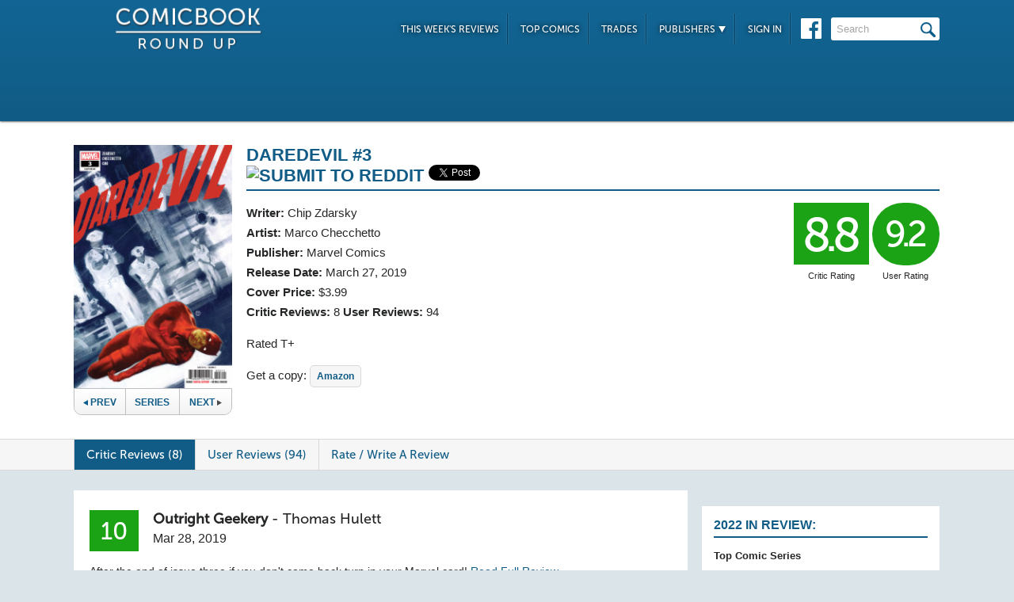

--- FILE ---
content_type: text/html; charset=UTF-8
request_url: https://comicbookroundup.com/comic-books/reviews/marvel-comics/daredevil-(2019)/3
body_size: 18104
content:

<!DOCTYPE html PUBLIC "-//W3C//DTD XHTML 1.0 Transitional//EN" "http://www.w3.org/TR/xhtml1/DTD/xhtml1-transitional.dtd">
<html xmlns="http://www.w3.org/1999/xhtml" xmlns:og="http://ogp.me/ns#" xmlns:fb="http://www.facebook.com/2008/fbml" lang="en-US">
<head>
<title>Daredevil #3 Reviews (2019) at ComicBookRoundUp.com</title>
<meta content="text/html; charset=utf-8" http-equiv="Content-type" />

<link href="/css/styles.css?version=78" rel="stylesheet" type="text/css" />
<link rel="shortcut icon" type="image/png"  href="/images/cbroundup-favicon.png">
<link rel="apple-touch-icon-precomposed" href="/images/cbroundup-favicon.png">
<meta name="description" content="Compare critic reviews for Daredevil #3 by Chip Zdarsky and Marco Checchetto, published by Marvel Comics."/>
<meta name="keywords" content="Daredevil #3 review, release date, Chip Zdarsky, Marco Checchetto"/>
<meta property='og:title' content='Daredevil #3 Reviews'/>
<meta property='og:type' content='article'/>
<meta property='og:url' content='https://comicbookroundup.com:443/comic-books/reviews/marvel-comics/daredevil-(2019)/3'/>
<meta property='og:image' content='https://comicbookroundup.com/img/covers/d/daredevil-(2019)/3.jpg'/>
<meta property='og:image:width' content='400'/>
<meta property='og:image:height' content='614'/>
<meta property='og:image:alt' content='Daredevil #3'/>
<meta property='og:site_name' content='ComicBookRoundup.com'/>
<meta property='og:description' content='Scored a 8.8 Rating Based On 8 Critic Reviews'/>
<meta property="fb:admins" content="100004440395988" />
<meta property="fb:admins" content="654488789" />

<link rel="publisher" href="https://plus.google.com/115698030280766854032"/>

<meta name="verify-v1" content="y7Cy47cfr7wxc2/rsiszHgHliJHO6poqM3oLOBzTgAE=" />
<META name="y_key" content="14bbf3fd286c52e8" />
<meta name="msvalidate.01" content="815198DB000573EFB95308828B751C7D" />

<script src="/js/jquery-3.2.1.min.js"></script>
<script async='async' type="text/javascript" src="/js/add_to_list.js?version=5"></script>
<script src="/js/tabcontent.js"></script>
    <script async='async' type="text/javascript" src="/js/user_events.js?version=13"></script>
		<link rel="canonical" href="https://comicbookroundup.com/comic-books/reviews/marvel-comics/daredevil-(2019)/3" />

<script type="text/javascript">

$(window).scroll(function() {
        //After scrolling 100px from the top...
        if ( $(window).scrollTop() >= 100 ) {
            $('.header').addClass('scrolled');
        //Otherwise remove inline styles and thereby revert to original stying
        } else {
            $('.header').removeClass('scrolled');
        }

      myID = document.getElementById("bottom_video_ad");
      if ( $(window).scrollTop() >= 1050 ) {
        myID.className = "video_show";
        //Otherwise remove inline styles and thereby revert to original stying
        } else {
          myID.className = "video_hide";
        }

  });
</script>

  <script data-cfasync="false">window.nitroAds=window.nitroAds||{createAd:function(){return new Promise(e=>{window.nitroAds.queue.push(["createAd",arguments,e])})},addUserToken:function(){window.nitroAds.queue.push(["addUserToken",arguments])},queue:[]};</script>
  <script data-cfasync="false" async src="https://s.nitropay.com/ads-1442.js"></script>
  <script>
    window['nitroAds'].createAd('Desktop_Leaderboard', {
      "refreshLimit": 0,
      "refreshTime": 30,
      "renderVisibleOnly": false,
      "refreshVisibleOnly": true,
      "sizes": [
        [
          "728",
          "90"
        ]
      ],
      "report": {
        "enabled": true,
        "icon": true,
        "wording": "Report Ad",
        "position": "top-right"
      }
    });
    </script>  

  <script>
    window['nitroAds'].createAd('Desktop_AnchorBottom', {
      "refreshLimit": 0,
      "refreshTime": 30,
      "format": "anchor",
      "anchor": "bottom",
      "anchorPersistClose": false,
      "mediaQuery": "(min-width: 0px)",
      "report": {
        "enabled": true,
        "icon": true,
        "wording": "Report Ad",
        "position": "top-right"
      }
    });
  </script>    


	
	<script type="application/ld+json">
	{
	    "@context": "http://schema.org/",
	    "@type": "Book",
	    "name": "Daredevil #3"
,"description": "Rated T+","image": "https://comicbookroundup.com/img/covers/d/daredevil-(2019)/3_medium.jpg","datePublished": "2019-03-27"
	    ,"publisher": {
	               "@type": "Organization",
	               "name": "Marvel Comics"
	          }
,
	  "aggregateRating": {
	    "@type": "AggregateRating",
	    "ratingValue": "8.8",
	    "bestRating": "10",
	    "worstRating": "1",
	    "ratingCount": "8"
	  }

	}
    </script>	        
	<script type="application/ld+json">
    {
      "@context": "http://schema.org",
      "@type": "BreadcrumbList",
      "itemListElement": [{
        "@type": "ListItem",
        "position": 1,
        "item": {
          "@id": "https://comicbookroundup.com/comic-books/reviews/marvel-comics",
          "name": "Marvel Comics"
,"image": "https://comicbookroundup.com/img/logos/marvel_logo.jpg"        
        }
      },{
        "@type": "ListItem",
        "position": 2,
        "item": {
          "@id": "https://comicbookroundup.com/comic-books/reviews/marvel-comics/daredevil-(2019)",
          "name": "Daredevil (2019)"
        }
      }]
    }	    
	</script>
<!-- Cookie Consent for EU -->
<!--
<link rel="stylesheet" type="text/css" href="//cdnjs.cloudflare.com/ajax/libs/cookieconsent2/3.0.3/cookieconsent.min.css" />
<script src="//cdnjs.cloudflare.com/ajax/libs/cookieconsent2/3.0.3/cookieconsent.min.js" async="true"></script>
<script>
window.addEventListener("load", function(){
window.cookieconsent.initialise({
  "palette": {
    "popup": {
      "background": "#edeff5",
      "text": "#838391"
    },
    "button": {
      "background": "#4b81e8"
    }
  }
})});
</script>
-->
</head>
<body>
<div id="bottom_video_ad" class="video_hide" style="position: fixed; bottom: 0; right: 0; width: 300px; padding:10px 0px 100px;">
        <div id="Desktop_Video"></div>
        <script>
    window['nitroAds'].createAd('Desktop_Video', {
      "refreshLimit": 0,
      "refreshTime": 30,
      "format": "floating"
    });
  </script>

</div>

<!--HEADER START-->
    <div class="header">
        <div class="container">
            <a href="/"><img class="logo" src="/images/ComicBookRoundUp-Logo-White.png" alt="ComicBookRoudup.com - Compare Comic Book Reviews"/></a>
            <div class="rightside">
    <div id="Desktop_Leaderboard" class='header_ad' style='font-size:0;margin-top:6px;'></div>
            <div class="navigation">
                    <ul>
                        <li><a href="/comic-books/release-dates/2026-01-21">This Week's Reviews</a></li>
                        <li><a href="/comic-books/top-comics">Top Comics</a></li>
                        <li><a href="/comic-books/trades">Trades</a></li>
                        <li><a href="#">Publishers <img src="/images/down-arrow.png"/></a>
                            <ul class="submenu">
        	                   <li><a href="/comic-books/reviews/marvel-comics">Marvel</a></li>
                               <li><a href="/comic-books/reviews/dc-comics">DC</a></li>
        	                   <li><a href="/comic-books/reviews/image-comics">Image</a></li>
        	                   <li><a href="/comic-books/reviews/dark-horse-comics">Dark Horse</a></li>
        	                   <li><a href="/comic-books/reviews/idw-publishing">IDW</a></li>
        	                   <li><a href="/comic-books/reviews/boom-studios">Boom!</a></li>
        	                   <li><a href="/comic-books/reviews/dynamite-entertainment">Dynamite</a></li>
        	                   <li><a href="/comic-books/reviews/vault-comics">Vault</a></li>	                                                
                               <li><a href="/comic-books/reviews">See Full List</a></li>
                            </ul>
                        </li>
                        
                        <li><a href="/signin.php">Sign In</a></li>
                        
                    </ul>
                    <a href="https://www.facebook.com/pages/Comic-Book-Roundup/423833794342101" target="_blank"><img src="/images/facebook.png"/></a>
                    <form name="search_form" action="/search_results.php" method="get">
                        <input id="header_search" name="f_search" onclick="this.value='';" onfocus="this.select()" onblur="this.value=!this.value?'Search':this.value;" value="Search" />
                    </form>                    
                </div>
            </div>
        </div>    
    </div>
    <!--HEADER END--> 
       
<link rel="stylesheet" href="/js/photo-swipe/photoswipe.css"> 
<link rel="stylesheet" href="/js/photo-swipe/default-skin/default-skin.css"> 
<script src="/js/photo-swipe/photoswipe.min.js"></script> 
<script src="/js/photo-swipe/photoswipe-ui-default.min.js"></script> 

<SCRIPT language="JavaScript"> 
<!--
$(function(){    
	$("li.write-review a").unbind('click');
	$("li.write-review a").attr("href", "/review_write.php?issue_id=114132");
	$("li.view-review a").unbind('click');
	$("li.view-review a").attr("href", "/user/review/0");

	
});
//--> 
</SCRIPT>

<div class="top issue" id="issue">
    	<div class="container">
        	<div class="left">
                <img width="191px" src="/img/covers/d/daredevil-(2019)/3_medium.jpg" alt="Daredevil #3" />   	
            	
                                <div class="series-buttons">
                    <a href="/comic-books/reviews/marvel-comics/daredevil-(2019)/2" class="previous"><img src="/images/series_prev_btn.png">Prev</a>                 
                    <a href="/comic-books/reviews/marvel-comics/daredevil-(2019)" class="series">Series</a>
                    <a href="/comic-books/reviews/marvel-comics/daredevil-(2019)/4" class="next">Next<img src="/images/series_next_btn_off.png"></a>                  
                </div>
            </div>
            
            <div class="right">
                <h1>
                	<span>Daredevil #3</span>
                          		<div  class='social-widgets' >
			    <div class="reddit-widget">
			    <a href="//www.reddit.com/submit" onclick="window.location = '//www.reddit.com/submit?url=' + encodeURIComponent(window.location); return false"> <img src="//www.redditstatic.com/spreddit7.gif" alt="submit to reddit" border="0" /> </a>
			    </div>
			    <a style='display:none;' href="https://twitter.com/share" class="twitter-share-button" data-via="ComicBookRndup">Tweet</a> 
                <div class="facebook-widget">
				<div id="fb-root"></div>
				<script async defer crossorigin="anonymous" src="https://connect.facebook.net/en_US/sdk.js#xfbml=1&version=v11.0" nonce="CBoHmLU6"></script>
				<div class="fb-like" data-href="/comic-books/reviews/marvel-comics/daredevil-(2019)/3" data-width="" data-layout="button" data-action="like" data-size="small" data-share="true"></div>
			    </div>
			    
		  </div>	  

    <!-- Place this tag in your head or just before your close body tag. -->
	<script style="display:none;">window.twttr = (function(d, s, id) {
		var js, fjs = d.getElementsByTagName(s)[0],
			t = window.twttr || {};
		if (d.getElementById(id)) return t;
		js = d.createElement(s);
		js.id = id;
		js.src = "https://platform.twitter.com/widgets.js";
		fjs.parentNode.insertBefore(js, fjs);

		t._e = [];
		t.ready = function(f) {
			t._e.push(f);
		};

		return t;
	}(document, "script", "twitter-wjs"));</script>

	
                </h1>
                <div class="left">
                    				    <span><strong>Writer:</strong>  <a href="/comic-books/writer-artist/chip-zdarsky" title="Chip Zdarsky Reviews">Chip Zdarsky</a></span>				    <span><strong>Artist:</strong> <a href="/comic-books/writer-artist/marco-checchetto" title="Marco Checchetto Reviews">Marco Checchetto</a></span>                    <span><strong>Publisher:</strong> <a href="/comic-books/reviews/marvel-comics" title="Marvel Comics Reviews">Marvel Comics</a></span>
                    <span><strong>Release Date:</strong> <a href="/comic-books/release-dates/2019-03-27" title="Comic Reviews For March 27, 2019">March 27, 2019</a></span>                    <span><strong>Cover Price:</strong> $3.99</span>                    <span><strong>Critic Reviews:</strong> <span itemprop="votes">8</span>  <strong>User Reviews:</strong> 94</span>
                </div>
                <div class="right">
                        <div class="review green">8.8<span class='rating-title'>Critic Rating</span></div>
                    <div class="user-review green">9.2<span class='rating-title'>User Rating</span></div><br>
                                        <!--<a class="secondary-button" href="#">+ Pick O/T Week</a> -->
                </div>
                
                <p class="clear">
                	<span id="description">
                    		Rated T+</span>                    </span>
                </p>
                <div id='amazon-buy-link'>Get a copy: <a target='_blank' href='http://www.amazon.com/dp/B07LCVJMXK/?tag=comiccom07-20' class='buy-button'>Amazon</a></div>            </div>
            </div>
        </div>                  
              
<div class="divider" id="nav">
    <div class="container">                  
    	<ul class="tabs">  
    		<li class="selected"><a href="#critic-reviews">Critic Reviews (8)</a></li>  
    		<li ><a href="#user-reviews">User Reviews (94)</a></li>    
                        
    		<li class="write-review"><a href="">Rate / Write A Review</a></li>
    	</ul>
    </div>      
</div>


<div class="bottom">
    	<div class="container">
        	<div class="left">
        	   <div id='critic-reviews'>
                    <div class="section" id="reviews">
                        <ul>
            				<li  class='first'>
                            	<div class="review green">10</div>
                                <div class="review-info">
                                	<span class="name"><strong>Outright Geekery</strong> - <a title="Thomas Hulett Reviews" href="/comic-books/reviewer/thomas-hulett">Thomas Hulett</a></span>
                                    <span class="date">Mar 28, 2019</span>
                                </div>
                                <p class="clear">
                                After the end of issue three if you don't come back turn in your Marvel card! <a href="http://www.outrightgeekery.com/2019/03/28/daredevil-3-review/" target="_blank" title="Outright Geekery Review - Daredevil #3" onClick="ga('send', 'event', 'Reviews', 'Outright Geekery', 'Daredevil #3');">Read Full Review</a>
                                </p>
                            </li>
            				<li >
                            	<div class="review green">10</div>
                                <div class="review-info">
                                	<span class="name"><strong>ComicBook.com</strong> - <a title="Christian Hoffer Reviews" href="/comic-books/reviewer/christian-hoffer">Christian Hoffer</a></span>
                                    <span class="date">Mar 27, 2019</span>
                                </div>
                                <p class="clear">
                                This is another fun issue that explores a side of Daredevil that we don't often see, and the series is quickly becoming one of Marvel's finest books. <a href="https://comicbook.com/comics/2019/03/27/new-comic-reviews-dc-marvel-image/" target="_blank" title="ComicBook.com Review - Daredevil #3" onClick="ga('send', 'event', 'Reviews', 'ComicBook.com', 'Daredevil #3');">Read Full Review</a>
                                </p>
                            </li>
            				<li >
                            	<div class="review green">10</div>
                                <div class="review-info">
                                	<span class="name"><strong>Black Nerd Problems</strong> - <a title="Brandon Lawrence Reviews" href="/comic-books/reviewer/brandon-lawrence">Brandon Lawrence</a></span>
                                    <span class="date">Mar 29, 2019</span>
                                </div>
                                <p class="clear">
                                In the current level of accountability (current in that more people are actually paying attention to it) for police and their to the communities they serve, I sympathize with Cole. He doesn't get the god's eye view of Daredevil that a comic book reader does. There are times where even the reader should be weary of an unchecked Murdock " remember when he was possessed by the Beast? The debate danced in my head while reading this comic. By the end, another ethical conundrum is all but promised. This comic does perfectly what all art should. It simultaneously takes you out of the real world in a fantastical story, while reflecting upon societal realities. <a href="http://blacknerdproblems.com/daredevil-3-review-2/" target="_blank" title="Black Nerd Problems Review - Daredevil #3" onClick="ga('send', 'event', 'Reviews', 'Black Nerd Problems', 'Daredevil #3');">Read Full Review</a>
                                </p>
                            </li>
            				<li >
                            	<div class="review green">9.0</div>
                                <div class="review-info">
                                	<span class="name"><strong>Outright Geekery</strong> - <a title="Antonio Pedro Reviews" href="/comic-books/reviewer/antonio-pedro">Antonio Pedro</a></span>
                                    <span class="date">Mar 30, 2019</span>
                                </div>
                                <p class="clear">
                                I am a broken record at this point. This book has been consistently great, it has a writer reaching his apex together with an artist doing incredible work that fits the book. I can't give a higher recommendation than this. <a href="http://www.outrightgeekery.com/2019/03/30/daredevil-3-review-2/" target="_blank" title="Outright Geekery Review - Daredevil #3" onClick="ga('send', 'event', 'Reviews', 'Outright Geekery', 'Daredevil #3');">Read Full Review</a>
                                </p>
                            </li>
            				<li >
                            	<div class="review green">8.7</div>
                                <div class="review-info">
                                	<span class="name"><strong>Sequential Planet</strong> - <a title="Pashtrik Maloki Reviews" href="/comic-books/reviewer/pashtrik-maloki">Pashtrik Maloki</a></span>
                                    <span class="date">Mar 27, 2019</span>
                                </div>
                                <p class="clear">
                                The murder mystery at the core of this arc is a fantastic plot device and Zdarsky's take feels like a breath of fresh air. It's safe to say that it's been a few years since we've had a really good Daredevil story like this one. <a href="https://sequentialplanet.com/comic-review-daredevil-2019-3/" target="_blank" title="Sequential Planet Review - Daredevil #3" onClick="ga('send', 'event', 'Reviews', 'Sequential Planet', 'Daredevil #3');">Read Full Review</a>
                                </p>
                            </li>
            				<li >
                            	<div class="review green">8.3</div>
                                <div class="review-info">
                                	<span class="name"><strong>Word Of The Nerd</strong> - <a title="Brent Jackson Reviews" href="/comic-books/reviewer/brent-jackson">Brent Jackson</a></span>
                                    <span class="date">Mar 27, 2019</span>
                                </div>
                                <p class="clear">
                                Daredevil #3 is another excellent issue into this new Daredevil series. It does a good job of getting Daredevil "back to basics" while still opening up new ground and story points. It also has a great little ending that has me excited for the next issue. If you like Daredevil I can't imagine you not liking the past three issues. It is classic stuff that, while not exactly breaking new ground in Daredevil lore, adds a lot to the character and is all-around just a good comic book. <a href="https://wordofthenerdonline.com/review-daredevil-3-marvel-comics/" target="_blank" title="Word Of The Nerd Review - Daredevil #3" onClick="ga('send', 'event', 'Reviews', 'Word Of The Nerd', 'Daredevil #3');">Read Full Review</a>
                                </p>
                            </li>
            				<li >
                            	<div class="review green">8.0</div>
                                <div class="review-info">
                                	<span class="name"><strong>Newsarama</strong> - <a title="David Pepose Reviews" href="/comic-books/reviewer/david-pepose">David Pepose</a></span>
                                    <span class="date">Mar 27, 2019</span>
                                </div>
                                <p class="clear">
                                Wrapping up with a deus ex machina that Zdarsky still somehow manages to earn, Daredevil #3 proves that this book is not stopping to catch a breather anytime soon. And to be honest, this book feels like a new bar being set by Zdarsky as a superhero writer, while Checchetto continues to deliver star-quality work even if he&rsquo;s got one hand tied behind his back with the colors. Matt Murdock may be a Man Without Fear, but he&rsquo;s going to discover that while the spirit is willing, the flesh is still weak &mdash; but watching Daredevil fall from grace has never been this exciting or tense. <a href="http://www.newsarama.com/44498-best-shots-review-daredevil-3.html" target="_blank" title="Newsarama Review - Daredevil #3" onClick="ga('send', 'event', 'Reviews', 'Newsarama', 'Daredevil #3');">Read Full Review</a>
                                </p>
                            </li>
            				<li >
                            	<div class="review yellow">6.0</div>
                                <div class="review-info">
                                	<span class="name"><strong>The Beat</strong> - <a title="Joe Grunenwald Reviews" href="/comic-books/reviewer/joe-grunenwald">Joe Grunenwald</a></span>
                                    <span class="date">Mar 27, 2019</span>
                                </div>
                                <p class="clear">
                                This run has been great entry-level stuff for fans coming to DD from the Netflix series, and there's compelling conflict between Matt and the authorities, but I can see how it could be dull for longtime Daredevil readers. <a href="https://www.comicsbeat.com/marvel-rundown-rising-daredevil-age-of-x-man-x-tremists-reviews/" target="_blank" title="The Beat Review - Daredevil #3" onClick="ga('send', 'event', 'Reviews', 'The Beat', 'Daredevil #3');">Read Full Review</a>
                                </p>
                            </li>
                     </ul>
                   </div>
               </div>
        	   <div id='user-reviews'>
                   
                  
                    <div class="section" id="reviews">
                        <ul>
            				<li  class='first'>
<div class="user-review green">10</div>                            
                                <img src='/img/users/avatars/-1.png'/>
                                <div class="review-info">
                                	<span class="name"><a href="/user/profile/5972">Avanvolk</a></span>
                                    <span class="date">Jul 31, 2025</span>
                                </div>
                                <p class="clear">
                                	Zdarsky and Checchetto are killing it.</span>                                </p> 
                                <div class="comments">
                                	<span class="who-liked">
<a href='/signin.php?redir=/comic-books/reviews/marvel-comics/daredevil-(2019)/3' class='LikeEventNotLoggedIn'>+ Like</a><span class="comment-divider"> &bull; </span><a class="CommentsNum" id="CommentsNum-819778">Comment</a>                                        <div class="like-link-and-popup">
                                            <span id="LikeEventNumSection-819778" style='display:none;'>
                                                <span class="comment-divider"> &bull; </span>
                                                <span class='LikeEventNum' id='LikeEventNum-819778'></span>
                                            </span>
                                        </div>
                                    </span>
                                    <div class="CommentArea" id="CommentArea-819778" style="display:none;">
                                            <div class="CommentList" id='CommentList-819778'>
                    
                                            </div>
                                            <div class="write-comment">
                                                <a href='/signin.php?redir=/comic-books/reviews/marvel-comics/daredevil-(2019)/3' class='LikeEventNotLoggedIn'>Sign in to comment</a>
                                            </div>
                                        </div>
                                </div>
                                </li>
            				<li >
<div class="user-review green">10</div>                            
                                <img src='/img/users/avatars/-1.png'/>
                                <div class="review-info">
                                	<span class="name"><a href="/user/profile/5227">Ryan</a></span>
                                    <span class="date">Nov 24, 2023</span>
                                </div>
                                <p class="clear">
                                	Keeps getting better and better. Everything about this comic was perfect and exceptional</span>                                </p> 
                                <div class="comments">
                                	<span class="who-liked">
<a href='/signin.php?redir=/comic-books/reviews/marvel-comics/daredevil-(2019)/3' class='LikeEventNotLoggedIn'>+ Like</a><span class="comment-divider"> &bull; </span><a class="CommentsNum" id="CommentsNum-722418">Comment</a>                                        <div class="like-link-and-popup">
                                            <span id="LikeEventNumSection-722418" style='display:none;'>
                                                <span class="comment-divider"> &bull; </span>
                                                <span class='LikeEventNum' id='LikeEventNum-722418'></span>
                                            </span>
                                        </div>
                                    </span>
                                    <div class="CommentArea" id="CommentArea-722418" style="display:none;">
                                            <div class="CommentList" id='CommentList-722418'>
                    
                                            </div>
                                            <div class="write-comment">
                                                <a href='/signin.php?redir=/comic-books/reviews/marvel-comics/daredevil-(2019)/3' class='LikeEventNotLoggedIn'>Sign in to comment</a>
                                            </div>
                                        </div>
                                </div>
                                </li>
            				<li >
<div class="user-review green">10</div>                            
                                <img src='/img/users/avatars/8598.png'/>
                                <div class="review-info">
                                	<span class="name"><a href="/user/profile/8598">BigCliff</a></span>
                                    <span class="date">Oct 2, 2021</span>
                                </div>
                                <p class="clear">
                                	Daredevil vs Detective Cole North. Straight up boxing match. </span>                                </p> 
                                <div class="comments">
                                	<span class="who-liked">
<a href='/signin.php?redir=/comic-books/reviews/marvel-comics/daredevil-(2019)/3' class='LikeEventNotLoggedIn'>+ Like</a><span class="comment-divider"> &bull; </span><a class="CommentsNum" id="CommentsNum-532038">Comment</a>                                        <div class="like-link-and-popup">
                                            <span id="LikeEventNumSection-532038" style='display:none;'>
                                                <span class="comment-divider"> &bull; </span>
                                                <span class='LikeEventNum' id='LikeEventNum-532038'></span>
                                            </span>
                                        </div>
                                    </span>
                                    <div class="CommentArea" id="CommentArea-532038" style="display:none;">
                                            <div class="CommentList" id='CommentList-532038'>
                    
                                            </div>
                                            <div class="write-comment">
                                                <a href='/signin.php?redir=/comic-books/reviews/marvel-comics/daredevil-(2019)/3' class='LikeEventNotLoggedIn'>Sign in to comment</a>
                                            </div>
                                        </div>
                                </div>
                                </li>
            				<li >
<div class="user-review green">10</div>                            
                                <img src='/img/users/avatars/-1.png'/>
                                <div class="review-info">
                                	<span class="name"><a href="/user/profile/6572">Cube</a></span>
                                    <span class="date">Aug 14, 2021</span>
                                </div>
                                <p class="clear">
                                	Incredible issue that leaves you wanting more. The punisher appearance at the end had you cheering loudly….man both the writing and art are incredible. </span>                                </p> 
                                <div class="comments">
                                	<span class="who-liked">
<a href='/signin.php?redir=/comic-books/reviews/marvel-comics/daredevil-(2019)/3' class='LikeEventNotLoggedIn'>+ Like</a><span class="comment-divider"> &bull; </span><a class="CommentsNum" id="CommentsNum-517976">Comment</a>                                        <div class="like-link-and-popup">
                                            <span id="LikeEventNumSection-517976" style='display:none;'>
                                                <span class="comment-divider"> &bull; </span>
                                                <span class='LikeEventNum' id='LikeEventNum-517976'></span>
                                            </span>
                                        </div>
                                    </span>
                                    <div class="CommentArea" id="CommentArea-517976" style="display:none;">
                                            <div class="CommentList" id='CommentList-517976'>
                    
                                            </div>
                                            <div class="write-comment">
                                                <a href='/signin.php?redir=/comic-books/reviews/marvel-comics/daredevil-(2019)/3' class='LikeEventNotLoggedIn'>Sign in to comment</a>
                                            </div>
                                        </div>
                                </div>
                                </li>
            				<li >
<div class="user-review green">10</div>                            
                                <img src='/img/users/avatars/4956-1753273459.png'/>
                                <div class="review-info">
                                	<span class="name"><a href="/user/profile/4956">Linkush</a></span>
                                    <span class="date">Dec 30, 2020</span>
                                </div>
                                <p class="clear">
                                	Absolutely and utterly, incredible!</span>                                </p> 
                                <div class="comments">
                                	<span class="who-liked">
<a href='/signin.php?redir=/comic-books/reviews/marvel-comics/daredevil-(2019)/3' class='LikeEventNotLoggedIn'>+ Like</a><span class="comment-divider"> &bull; </span><a class="CommentsNum" id="CommentsNum-456284">Comment</a>                                        <div class="like-link-and-popup">
                                            <span id="LikeEventNumSection-456284" style='display:none;'>
                                                <span class="comment-divider"> &bull; </span>
                                                <span class='LikeEventNum' id='LikeEventNum-456284'></span>
                                            </span>
                                        </div>
                                    </span>
                                    <div class="CommentArea" id="CommentArea-456284" style="display:none;">
                                            <div class="CommentList" id='CommentList-456284'>
                    
                                            </div>
                                            <div class="write-comment">
                                                <a href='/signin.php?redir=/comic-books/reviews/marvel-comics/daredevil-(2019)/3' class='LikeEventNotLoggedIn'>Sign in to comment</a>
                                            </div>
                                        </div>
                                </div>
                                </li>
            				<li >
<div class="user-review green">10</div>                            
                                <img src='/img/users/avatars/7347.jpg'/>
                                <div class="review-info">
                                	<span class="name"><a href="/user/profile/7347">Señor Smokey</a></span>
                                    <span class="date">Aug 6, 2020</span>
                                </div>
                                <p class="clear">
                                	-Loved DD being crafty<br/>-Showed personality layers in NYPD.... Just not full of kingpin pawns<br/>-Last two pages have great art</span>                                </p> 
                                <div class="comments">
                                	<span class="who-liked">
<a href='/signin.php?redir=/comic-books/reviews/marvel-comics/daredevil-(2019)/3' class='LikeEventNotLoggedIn'>+ Like</a><span class="comment-divider"> &bull; </span><a class="CommentsNum" id="CommentsNum-425269">Comment</a>                                        <div class="like-link-and-popup">
                                            <span id="LikeEventNumSection-425269" style='display:none;'>
                                                <span class="comment-divider"> &bull; </span>
                                                <span class='LikeEventNum' id='LikeEventNum-425269'></span>
                                            </span>
                                        </div>
                                    </span>
                                    <div class="CommentArea" id="CommentArea-425269" style="display:none;">
                                            <div class="CommentList" id='CommentList-425269'>
                    
                                            </div>
                                            <div class="write-comment">
                                                <a href='/signin.php?redir=/comic-books/reviews/marvel-comics/daredevil-(2019)/3' class='LikeEventNotLoggedIn'>Sign in to comment</a>
                                            </div>
                                        </div>
                                </div>
                                </li>
            				<li >
<div class="user-review green">10</div>                            
                                <img src='/img/users/avatars/5581-1757960491.jpg'/>
                                <div class="review-info">
                                	<span class="name"><a href="/user/profile/5581">Psycamorean</a></span>
                                    <span class="date">Mar 28, 2019</span>
                                </div>
                                <p class="clear">
                                	This was another amazing issue. I loved everything from this.</span>                                </p> 
                                <div class="comments">
                                	<span class="who-liked">
<a href='/signin.php?redir=/comic-books/reviews/marvel-comics/daredevil-(2019)/3' class='LikeEventNotLoggedIn'>+ Like</a><span class="comment-divider"> &bull; </span><a class="CommentsNum" id="CommentsNum-325710">Comment</a>                                        <div class="like-link-and-popup">
                                            <span id="LikeEventNumSection-325710" >
                                                <span class="comment-divider"> &bull; </span>
                                                <span class='LikeEventNum' id='LikeEventNum-325710'>Likes (1)</span>
                                            </span>
                                            <div class="user-event-liked-popup" id="LikeEventNumUsers-325710" style="display:none;">
                                                <ul>
                                                <li><a href="/user/profile/1907">myconius</a></li>
                                
                                                </ul>
                                            </div>
                                        </div>
                                    </span>
                                    <div class="CommentArea" id="CommentArea-325710" style="display:none;">
                                            <div class="CommentList" id='CommentList-325710'>
                    
                                            </div>
                                            <div class="write-comment">
                                                <a href='/signin.php?redir=/comic-books/reviews/marvel-comics/daredevil-(2019)/3' class='LikeEventNotLoggedIn'>Sign in to comment</a>
                                            </div>
                                        </div>
                                </div>
                                </li>
            				<li >
<div class="user-review green">10</div>                            
                                <img src='/img/users/avatars/-1.png'/>
                                <div class="review-info">
                                	<span class="name"><a href="/user/profile/5926">Solidkjames</a></span>
                                    <span class="date">Mar 27, 2019</span>
                                </div>
                                <p class="clear">
                                	Keeps getting better and the devils in the details. </span>                                </p> 
                                <div class="comments">
                                	<span class="who-liked">
<a href='/signin.php?redir=/comic-books/reviews/marvel-comics/daredevil-(2019)/3' class='LikeEventNotLoggedIn'>+ Like</a><span class="comment-divider"> &bull; </span><a class="CommentsNum" id="CommentsNum-325515">Comment</a>                                        <div class="like-link-and-popup">
                                            <span id="LikeEventNumSection-325515" style='display:none;'>
                                                <span class="comment-divider"> &bull; </span>
                                                <span class='LikeEventNum' id='LikeEventNum-325515'></span>
                                            </span>
                                        </div>
                                    </span>
                                    <div class="CommentArea" id="CommentArea-325515" style="display:none;">
                                            <div class="CommentList" id='CommentList-325515'>
                    
                                            </div>
                                            <div class="write-comment">
                                                <a href='/signin.php?redir=/comic-books/reviews/marvel-comics/daredevil-(2019)/3' class='LikeEventNotLoggedIn'>Sign in to comment</a>
                                            </div>
                                        </div>
                                </div>
                                </li>
            				<li >
<div class="user-review green">9.5</div>                            
                                <img src='/img/users/avatars/6900.jpg'/>
                                <div class="review-info">
                                	<span class="name"><a href="/user/profile/6900">Hislight</a></span>
                                    <span class="date">Aug 11, 2021</span>
                                </div>
                                <p class="clear">
                                	We are only three issues in and so much has happened the pacing from Chip is incredible the dude really does break down his stories well. I agree with others this issue played out like a film and I loved that. Im also a huge Punisher fan so this issue had it all for me. </span>                                </p> 
                                <div class="comments">
                                	<span class="who-liked">
<a href='/signin.php?redir=/comic-books/reviews/marvel-comics/daredevil-(2019)/3' class='LikeEventNotLoggedIn'>+ Like</a><span class="comment-divider"> &bull; </span><a class="CommentsNum" id="CommentsNum-517238">Comment</a>                                        <div class="like-link-and-popup">
                                            <span id="LikeEventNumSection-517238" style='display:none;'>
                                                <span class="comment-divider"> &bull; </span>
                                                <span class='LikeEventNum' id='LikeEventNum-517238'></span>
                                            </span>
                                        </div>
                                    </span>
                                    <div class="CommentArea" id="CommentArea-517238" style="display:none;">
                                            <div class="CommentList" id='CommentList-517238'>
                    
                                            </div>
                                            <div class="write-comment">
                                                <a href='/signin.php?redir=/comic-books/reviews/marvel-comics/daredevil-(2019)/3' class='LikeEventNotLoggedIn'>Sign in to comment</a>
                                            </div>
                                        </div>
                                </div>
                                </li>
            				<li >
<div class="user-review green">9.5</div>                            
                                <img src='/img/users/avatars/1561.jpg'/>
                                <div class="review-info">
                                	<span class="name"><a href="/user/profile/1561">drwasheewashee</a></span>
                                    <span class="date">Jun 3, 2019</span>
                                </div>
                                <p class="clear">
                                	That ending!!!!! Pitch perfect dialogue with great street and action focused art</span>                                </p> 
                                <div class="comments">
                                	<span class="who-liked">
<a href='/signin.php?redir=/comic-books/reviews/marvel-comics/daredevil-(2019)/3' class='LikeEventNotLoggedIn'>+ Like</a><span class="comment-divider"> &bull; </span><a class="CommentsNum" id="CommentsNum-339269">Comment</a>                                        <div class="like-link-and-popup">
                                            <span id="LikeEventNumSection-339269" style='display:none;'>
                                                <span class="comment-divider"> &bull; </span>
                                                <span class='LikeEventNum' id='LikeEventNum-339269'></span>
                                            </span>
                                        </div>
                                    </span>
                                    <div class="CommentArea" id="CommentArea-339269" style="display:none;">
                                            <div class="CommentList" id='CommentList-339269'>
                    
                                            </div>
                                            <div class="write-comment">
                                                <a href='/signin.php?redir=/comic-books/reviews/marvel-comics/daredevil-(2019)/3' class='LikeEventNotLoggedIn'>Sign in to comment</a>
                                            </div>
                                        </div>
                                </div>
                                </li>
            				<li >
<div class="user-review green">9.5</div>                            
                                <img src='/img/users/avatars/5910.png'/>
                                <div class="review-info">
                                	<span class="name"><a href="/user/profile/5910">Spacey Medicine</a></span>
                                    <span class="date">Apr 14, 2019</span>
                                </div>
                                <p class="clear">
                                	Oh my goooood.</span>                                </p> 
                                <div class="comments">
                                	<span class="who-liked">
<a href='/signin.php?redir=/comic-books/reviews/marvel-comics/daredevil-(2019)/3' class='LikeEventNotLoggedIn'>+ Like</a><span class="comment-divider"> &bull; </span><a class="CommentsNum" id="CommentsNum-329248">Comment</a>                                        <div class="like-link-and-popup">
                                            <span id="LikeEventNumSection-329248" >
                                                <span class="comment-divider"> &bull; </span>
                                                <span class='LikeEventNum' id='LikeEventNum-329248'>Likes (1)</span>
                                            </span>
                                            <div class="user-event-liked-popup" id="LikeEventNumUsers-329248" style="display:none;">
                                                <ul>
                                                <li><a href="/user/profile/5581">Psycamorean</a></li>
                                
                                                </ul>
                                            </div>
                                        </div>
                                    </span>
                                    <div class="CommentArea" id="CommentArea-329248" style="display:none;">
                                            <div class="CommentList" id='CommentList-329248'>
                    
                                            </div>
                                            <div class="write-comment">
                                                <a href='/signin.php?redir=/comic-books/reviews/marvel-comics/daredevil-(2019)/3' class='LikeEventNotLoggedIn'>Sign in to comment</a>
                                            </div>
                                        </div>
                                </div>
                                </li>
            				<li >
<div class="user-review green">9.5</div>                            
                                <img src='/img/users/avatars/41.png'/>
                                <div class="review-info">
                                	<span class="name"><a href="/user/profile/41">mrDovydas</a></span>
                                    <span class="date">Apr 6, 2019</span>
                                </div>
                                <p class="clear">
                                	Jesus, I'm finally on board with this book. It's dark, intense, and so so good. I cannot wait to read more. I wish this was a MAX book, so that it could get even darker, but this is as close as we can get to that.</span>                                </p> 
                                <div class="comments">
                                	<span class="who-liked">
<a href='/signin.php?redir=/comic-books/reviews/marvel-comics/daredevil-(2019)/3' class='LikeEventNotLoggedIn'>+ Like</a><span class="comment-divider"> &bull; </span><a class="CommentsNum" id="CommentsNum-327550">Comment</a>                                        <div class="like-link-and-popup">
                                            <span id="LikeEventNumSection-327550" style='display:none;'>
                                                <span class="comment-divider"> &bull; </span>
                                                <span class='LikeEventNum' id='LikeEventNum-327550'></span>
                                            </span>
                                        </div>
                                    </span>
                                    <div class="CommentArea" id="CommentArea-327550" style="display:none;">
                                            <div class="CommentList" id='CommentList-327550'>
                    
                                            </div>
                                            <div class="write-comment">
                                                <a href='/signin.php?redir=/comic-books/reviews/marvel-comics/daredevil-(2019)/3' class='LikeEventNotLoggedIn'>Sign in to comment</a>
                                            </div>
                                        </div>
                                </div>
                                </li>
            				<li >
<div class="user-review green">9.5</div>                            
                                <img src='/img/users/avatars/-1.png'/>
                                <div class="review-info">
                                	<span class="name"><a href="/user/profile/3792">DDJamesB</a></span>
                                    <span class="date">Mar 28, 2019</span>
                                </div>
                                <p class="clear">
                                	While I really enjoyed soules run. Chip is just running at a whole other level. This is daredevil. The art and story are just amazing and I really cant wait to see what happens next when the punisher comes in to the mix. </span>                                </p> 
                                <div class="comments">
                                	<span class="who-liked">
<a href='/signin.php?redir=/comic-books/reviews/marvel-comics/daredevil-(2019)/3' class='LikeEventNotLoggedIn'>+ Like</a><span class="comment-divider"> &bull; </span><a class="CommentsNum" id="CommentsNum-325796">Comment</a>                                        <div class="like-link-and-popup">
                                            <span id="LikeEventNumSection-325796" style='display:none;'>
                                                <span class="comment-divider"> &bull; </span>
                                                <span class='LikeEventNum' id='LikeEventNum-325796'></span>
                                            </span>
                                        </div>
                                    </span>
                                    <div class="CommentArea" id="CommentArea-325796" style="display:none;">
                                            <div class="CommentList" id='CommentList-325796'>
                    
                                            </div>
                                            <div class="write-comment">
                                                <a href='/signin.php?redir=/comic-books/reviews/marvel-comics/daredevil-(2019)/3' class='LikeEventNotLoggedIn'>Sign in to comment</a>
                                            </div>
                                        </div>
                                </div>
                                </li>
            				<li >
<div class="user-review green">9.0</div>                            
                                <img src='/img/users/avatars/-1.png'/>
                                <div class="review-info">
                                	<span class="name"><a href="/user/profile/7533">Miracleman92</a></span>
                                    <span class="date">Sep 30, 2020</span>
                                </div>
                                <p class="clear">
                                	Gritty Neo-Noir action! Just the way I like my Daredevil comics.</span>                                </p> 
                                <div class="comments">
                                	<span class="who-liked">
<a href='/signin.php?redir=/comic-books/reviews/marvel-comics/daredevil-(2019)/3' class='LikeEventNotLoggedIn'>+ Like</a><span class="comment-divider"> &bull; </span><a class="CommentsNum" id="CommentsNum-438048">Comment</a>                                        <div class="like-link-and-popup">
                                            <span id="LikeEventNumSection-438048" style='display:none;'>
                                                <span class="comment-divider"> &bull; </span>
                                                <span class='LikeEventNum' id='LikeEventNum-438048'></span>
                                            </span>
                                        </div>
                                    </span>
                                    <div class="CommentArea" id="CommentArea-438048" style="display:none;">
                                            <div class="CommentList" id='CommentList-438048'>
                    
                                            </div>
                                            <div class="write-comment">
                                                <a href='/signin.php?redir=/comic-books/reviews/marvel-comics/daredevil-(2019)/3' class='LikeEventNotLoggedIn'>Sign in to comment</a>
                                            </div>
                                        </div>
                                </div>
                                </li>
            				<li >
<div class="user-review green">9.0</div>                            
                                <img src='/img/users/avatars/-1.png'/>
                                <div class="review-info">
                                	<span class="name"><a href="/user/profile/849">DarioV</a></span>
                                    <span class="date">Apr 26, 2019</span>
                                </div>
                                <p class="clear">
                                	I love the idea of having the Punisher root for Devil now that he apparently killed a bad guy, it's a very clever twist that nods to the TV show as well.</span>                                </p> 
                                <div class="comments">
                                	<span class="who-liked">
<a href='/signin.php?redir=/comic-books/reviews/marvel-comics/daredevil-(2019)/3' class='LikeEventNotLoggedIn'>+ Like</a><span class="comment-divider"> &bull; </span><a class="CommentsNum" id="CommentsNum-331410">Comment</a>                                        <div class="like-link-and-popup">
                                            <span id="LikeEventNumSection-331410" style='display:none;'>
                                                <span class="comment-divider"> &bull; </span>
                                                <span class='LikeEventNum' id='LikeEventNum-331410'></span>
                                            </span>
                                        </div>
                                    </span>
                                    <div class="CommentArea" id="CommentArea-331410" style="display:none;">
                                            <div class="CommentList" id='CommentList-331410'>
                    
                                            </div>
                                            <div class="write-comment">
                                                <a href='/signin.php?redir=/comic-books/reviews/marvel-comics/daredevil-(2019)/3' class='LikeEventNotLoggedIn'>Sign in to comment</a>
                                            </div>
                                        </div>
                                </div>
                                </li>
            				<li >
<div class="user-review green">9.0</div>                            
                                <img src='/img/users/avatars/5404.jpg'/>
                                <div class="review-info">
                                	<span class="name"><a href="/user/profile/5404">ohhaimark</a></span>
                                    <span class="date">Mar 29, 2019</span>
                                </div>
                                <p class="clear">
                                	THE GOOD:<br/><br/>-Now, this is more like it. I don't know why I wasn't into last issue as much, but this was utterly fantastic. <br/><br/>-First off, this is one of the most cinematic comics I have read in a long time. From the script, to the tone, to the amazing color palette/art, it's just great. <br/><br/>-Mayor Fisk is such a great villain. <br/><br/>-I love the way Chip writes Daredevil. He always seems to just get the characters he writes about. <br/><br/>-This issue was action packed and I love it. <br/><br/>-That one panel, showing Daredevil hearing the detective from so far away was genuinely awesome. <br/><br/>-I mean, come on, that fist fight was just pure awesome. <br/><br/>-Watching Daredevil "See" the detecti<span id="review-more" style="display:none;">ve fade away was such a cool effect. <br/><br/>-Ahhh, that ending. I'm actually excited for the next issue. <br/><br/>THE BAD:<br/><br/>-Eh. I don't like the detective. You know this, it's not new. </span> <a class='event-more-link'>more</a>                                </p> 
                                <div class="comments">
                                	<span class="who-liked">
<a href='/signin.php?redir=/comic-books/reviews/marvel-comics/daredevil-(2019)/3' class='LikeEventNotLoggedIn'>+ Like</a><span class="comment-divider"> &bull; </span><a class="CommentsNum" id="CommentsNum-326040">Comment</a>                                        <div class="like-link-and-popup">
                                            <span id="LikeEventNumSection-326040" >
                                                <span class="comment-divider"> &bull; </span>
                                                <span class='LikeEventNum' id='LikeEventNum-326040'>Likes (1)</span>
                                            </span>
                                            <div class="user-event-liked-popup" id="LikeEventNumUsers-326040" style="display:none;">
                                                <ul>
                                                <li><a href="/user/profile/1907">myconius</a></li>
                                
                                                </ul>
                                            </div>
                                        </div>
                                    </span>
                                    <div class="CommentArea" id="CommentArea-326040" style="display:none;">
                                            <div class="CommentList" id='CommentList-326040'>
                    
                                            </div>
                                            <div class="write-comment">
                                                <a href='/signin.php?redir=/comic-books/reviews/marvel-comics/daredevil-(2019)/3' class='LikeEventNotLoggedIn'>Sign in to comment</a>
                                            </div>
                                        </div>
                                </div>
                                </li>
            				<li >
<div class="user-review green">9.0</div>                            
                                <img src='/img/users/avatars/-1.png'/>
                                <div class="review-info">
                                	<span class="name"><a href="/user/profile/5957">Andrea D’Alò</a></span>
                                    <span class="date">Mar 28, 2019</span>
                                </div>
                                <p class="clear">
                                	Here continues the “Know Fear” the first narrative story-arc of the Chip Zdarsky’s Daredevil and it is so good.<br/>Daredevil is captured by the police, what’ll happen?<br/>At the moment there’s no villain, all the characters are right, Daredevil (that’s trying catch answers) the new cop (that wants only to arrest a killer) and the cops (that don’t know what to do because their hero maybe is became a killer).<br/>All is so good and the art of Marco Checchetto is SPECTACULAR, his Matt is gorgeous and the new Daredevil suit is awesome.</span>                                </p> 
                                <div class="comments">
                                	<span class="who-liked">
<a href='/signin.php?redir=/comic-books/reviews/marvel-comics/daredevil-(2019)/3' class='LikeEventNotLoggedIn'>+ Like</a><span class="comment-divider"> &bull; </span><a class="CommentsNum" id="CommentsNum-325654">Comment</a>                                        <div class="like-link-and-popup">
                                            <span id="LikeEventNumSection-325654" style='display:none;'>
                                                <span class="comment-divider"> &bull; </span>
                                                <span class='LikeEventNum' id='LikeEventNum-325654'></span>
                                            </span>
                                        </div>
                                    </span>
                                    <div class="CommentArea" id="CommentArea-325654" style="display:none;">
                                            <div class="CommentList" id='CommentList-325654'>
                    
                                            </div>
                                            <div class="write-comment">
                                                <a href='/signin.php?redir=/comic-books/reviews/marvel-comics/daredevil-(2019)/3' class='LikeEventNotLoggedIn'>Sign in to comment</a>
                                            </div>
                                        </div>
                                </div>
                                </li>
            				<li >
<div class="user-review green">9.0</div>                            
                                <img src='/img/users/avatars/-1.png'/>
                                <div class="review-info">
                                	<span class="name"><a href="/user/profile/5557">waltgator93</a></span>
                                    <span class="date">Mar 27, 2019</span>
                                </div>
                                <p class="clear">
                                	Great issue and great artwork! Only hang up is, isn't Frank Castle the Cosmic Ghost Rider now. So who's this?</span>                                </p> 
                                <div class="comments">
                                	<span class="who-liked">
<a href='/signin.php?redir=/comic-books/reviews/marvel-comics/daredevil-(2019)/3' class='LikeEventNotLoggedIn'>+ Like</a><span class="comment-divider"> &bull; </span><a class="CommentsNum" id="CommentsNum-325228">Comment</a>                                        <div class="like-link-and-popup">
                                            <span id="LikeEventNumSection-325228" style='display:none;'>
                                                <span class="comment-divider"> &bull; </span>
                                                <span class='LikeEventNum' id='LikeEventNum-325228'></span>
                                            </span>
                                        </div>
                                    </span>
                                    <div class="CommentArea" id="CommentArea-325228" style="display:none;">
                                            <div class="CommentList" id='CommentList-325228'>
                    
                                            </div>
                                            <div class="write-comment">
                                                <a href='/signin.php?redir=/comic-books/reviews/marvel-comics/daredevil-(2019)/3' class='LikeEventNotLoggedIn'>Sign in to comment</a>
                                            </div>
                                        </div>
                                </div>
                                </li>
            				<li >
<div class="user-review green">8.5</div>                            
                                <img src='/img/users/avatars/4537.jpg'/>
                                <div class="review-info">
                                	<span class="name"><a href="/user/profile/4537">CrazyforRAMU</a></span>
                                    <span class="date">Oct 9, 2019</span>
                                </div>
                                <p class="clear">
                                	Daredevil comes within one curly hair's breadth of getting arrested and unmasked, and he has a terrible buddy to thank for his reprieve. While all the storytelling duties are handled with exquisite skill, there's also a hard-to-shake feeling of familiarity.<br/><br/>Or perhaps I'm just In A Mood today and if I weren't being so cynical, I could find the bit of je ne sais quoi I'm looking for. That moment when Daredevil silently throws down the gun is certainly a strong contender.<br/></span>                                </p> 
                                <div class="comments">
                                	<span class="who-liked">
<a href='/signin.php?redir=/comic-books/reviews/marvel-comics/daredevil-(2019)/3' class='LikeEventNotLoggedIn'>+ Like</a><span class="comment-divider"> &bull; </span><a class="CommentsNum" id="CommentsNum-369309">Comment</a>                                        <div class="like-link-and-popup">
                                            <span id="LikeEventNumSection-369309" style='display:none;'>
                                                <span class="comment-divider"> &bull; </span>
                                                <span class='LikeEventNum' id='LikeEventNum-369309'></span>
                                            </span>
                                        </div>
                                    </span>
                                    <div class="CommentArea" id="CommentArea-369309" style="display:none;">
                                            <div class="CommentList" id='CommentList-369309'>
                    
                                            </div>
                                            <div class="write-comment">
                                                <a href='/signin.php?redir=/comic-books/reviews/marvel-comics/daredevil-(2019)/3' class='LikeEventNotLoggedIn'>Sign in to comment</a>
                                            </div>
                                        </div>
                                </div>
                                </li>
            				<li >
<div class="user-review green">8.5</div>                            
                                <img src='/img/users/avatars/-1.png'/>
                                <div class="review-info">
                                	<span class="name"><a href="/user/profile/3339">Rick Jonez</a></span>
                                    <span class="date">Mar 29, 2019</span>
                                </div>
                                <p class="clear">
                                	Nothing original but still it was a good read, regardless.</span>                                </p> 
                                <div class="comments">
                                	<span class="who-liked">
<a href='/signin.php?redir=/comic-books/reviews/marvel-comics/daredevil-(2019)/3' class='LikeEventNotLoggedIn'>+ Like</a><span class="comment-divider"> &bull; </span><a class="CommentsNum" id="CommentsNum-325957">Comment</a>                                        <div class="like-link-and-popup">
                                            <span id="LikeEventNumSection-325957" style='display:none;'>
                                                <span class="comment-divider"> &bull; </span>
                                                <span class='LikeEventNum' id='LikeEventNum-325957'></span>
                                            </span>
                                        </div>
                                    </span>
                                    <div class="CommentArea" id="CommentArea-325957" style="display:none;">
                                            <div class="CommentList" id='CommentList-325957'>
                    
                                            </div>
                                            <div class="write-comment">
                                                <a href='/signin.php?redir=/comic-books/reviews/marvel-comics/daredevil-(2019)/3' class='LikeEventNotLoggedIn'>Sign in to comment</a>
                                            </div>
                                        </div>
                                </div>
                                </li>
            				<li >
<div class="user-review green">8.0</div>                            
                                <img src='/img/users/avatars/2002.jpg'/>
                                <div class="review-info">
                                	<span class="name"><a href="/user/profile/2002">egonnn244</a></span>
                                    <span class="date">Apr 9, 2019</span>
                                </div>
                                <p class="clear">
                                	"Watch the movie and be surprised"<br/><br/>I really like the "hero on the run from the law" type of stories. Especially when they are not overused and, just like here, done very, very well. <br/><br/>Chip Zdarsky and the rest are doing a great job with both the story and the characters.<br/>Daredevil is tormented and haunted, Kingpin is menacing and cunning and detective North seems to be determined as hell to catch the masked vigilante. I wonder why. Is it just a matter of breaking the law or something more, some grudge against the masks?<br/><br/>The ending also surprised me a bit. Not the fact what happened, but the person who orchestrated the whole thing.<br/><br/>Great book. Definitely worth a read.</span>                                </p> 
                                <div class="comments">
                                	<span class="who-liked">
<a href='/signin.php?redir=/comic-books/reviews/marvel-comics/daredevil-(2019)/3' class='LikeEventNotLoggedIn'>+ Like</a><span class="comment-divider"> &bull; </span><a class="CommentsNum" id="CommentsNum-327982">Comment</a>                                        <div class="like-link-and-popup">
                                            <span id="LikeEventNumSection-327982" style='display:none;'>
                                                <span class="comment-divider"> &bull; </span>
                                                <span class='LikeEventNum' id='LikeEventNum-327982'></span>
                                            </span>
                                        </div>
                                    </span>
                                    <div class="CommentArea" id="CommentArea-327982" style="display:none;">
                                            <div class="CommentList" id='CommentList-327982'>
                    
                                            </div>
                                            <div class="write-comment">
                                                <a href='/signin.php?redir=/comic-books/reviews/marvel-comics/daredevil-(2019)/3' class='LikeEventNotLoggedIn'>Sign in to comment</a>
                                            </div>
                                        </div>
                                </div>
                                </li>
            				<li >
<div class="user-review yellow">7.0</div>                            
                                <img src='/img/users/avatars/482.jpg'/>
                                <div class="review-info">
                                	<span class="name"><a href="/user/profile/482">Gizmo</a></span>
                                    <span class="date">Mar 31, 2019</span>
                                </div>
                                <p class="clear">
                                	High in action, low in plot development.</span>                                </p> 
                                <div class="comments">
                                	<span class="who-liked">
<a href='/signin.php?redir=/comic-books/reviews/marvel-comics/daredevil-(2019)/3' class='LikeEventNotLoggedIn'>+ Like</a><span class="comment-divider"> &bull; </span><a class="CommentsNum" id="CommentsNum-326334">Comment</a>                                        <div class="like-link-and-popup">
                                            <span id="LikeEventNumSection-326334" style='display:none;'>
                                                <span class="comment-divider"> &bull; </span>
                                                <span class='LikeEventNum' id='LikeEventNum-326334'></span>
                                            </span>
                                        </div>
                                    </span>
                                    <div class="CommentArea" id="CommentArea-326334" style="display:none;">
                                            <div class="CommentList" id='CommentList-326334'>
                    
                                            </div>
                                            <div class="write-comment">
                                                <a href='/signin.php?redir=/comic-books/reviews/marvel-comics/daredevil-(2019)/3' class='LikeEventNotLoggedIn'>Sign in to comment</a>
                                            </div>
                                        </div>
                                </div>
                                </li>
            				<li >
<div class="user-review green">10</div>                            
                                <img src='/img/users/avatars/-1.png'/>
                                <div class="review-info">
                                	<span class="name"><a href="/user/profile/9202">MarVVel</a></span>
                                    <span class="date">Jun 7, 2023</span>
                                </div>
                                <p class="clear">
                                	</span>                                </p> 
                                <div class="comments">
                                	<span class="who-liked">
<a href='/signin.php?redir=/comic-books/reviews/marvel-comics/daredevil-(2019)/3' class='LikeEventNotLoggedIn'>+ Like</a><span class="comment-divider"> &bull; </span><a class="CommentsNum" id="CommentsNum-692884">Comment</a>                                        <div class="like-link-and-popup">
                                            <span id="LikeEventNumSection-692884" style='display:none;'>
                                                <span class="comment-divider"> &bull; </span>
                                                <span class='LikeEventNum' id='LikeEventNum-692884'></span>
                                            </span>
                                        </div>
                                    </span>
                                    <div class="CommentArea" id="CommentArea-692884" style="display:none;">
                                            <div class="CommentList" id='CommentList-692884'>
                    
                                            </div>
                                            <div class="write-comment">
                                                <a href='/signin.php?redir=/comic-books/reviews/marvel-comics/daredevil-(2019)/3' class='LikeEventNotLoggedIn'>Sign in to comment</a>
                                            </div>
                                        </div>
                                </div>
                                </li>
            				<li >
<div class="user-review green">10</div>                            
                                <img src='/img/users/avatars/-1.png'/>
                                <div class="review-info">
                                	<span class="name"><a href="/user/profile/9413">Mkhan</a></span>
                                    <span class="date">Nov 27, 2022</span>
                                </div>
                                <p class="clear">
                                	</span>                                </p> 
                                <div class="comments">
                                	<span class="who-liked">
<a href='/signin.php?redir=/comic-books/reviews/marvel-comics/daredevil-(2019)/3' class='LikeEventNotLoggedIn'>+ Like</a><span class="comment-divider"> &bull; </span><a class="CommentsNum" id="CommentsNum-626353">Comment</a>                                        <div class="like-link-and-popup">
                                            <span id="LikeEventNumSection-626353" style='display:none;'>
                                                <span class="comment-divider"> &bull; </span>
                                                <span class='LikeEventNum' id='LikeEventNum-626353'></span>
                                            </span>
                                        </div>
                                    </span>
                                    <div class="CommentArea" id="CommentArea-626353" style="display:none;">
                                            <div class="CommentList" id='CommentList-626353'>
                    
                                            </div>
                                            <div class="write-comment">
                                                <a href='/signin.php?redir=/comic-books/reviews/marvel-comics/daredevil-(2019)/3' class='LikeEventNotLoggedIn'>Sign in to comment</a>
                                            </div>
                                        </div>
                                </div>
                                </li>
            				<li >
<div class="user-review green">10</div>                            
                                <img src='/img/users/avatars/-1.png'/>
                                <div class="review-info">
                                	<span class="name"><a href="/user/profile/9793">BuzzyDre</a></span>
                                    <span class="date">Sep 19, 2022</span>
                                </div>
                                <p class="clear">
                                	</span>                                </p> 
                                <div class="comments">
                                	<span class="who-liked">
<a href='/signin.php?redir=/comic-books/reviews/marvel-comics/daredevil-(2019)/3' class='LikeEventNotLoggedIn'>+ Like</a><span class="comment-divider"> &bull; </span><a class="CommentsNum" id="CommentsNum-611043">Comment</a>                                        <div class="like-link-and-popup">
                                            <span id="LikeEventNumSection-611043" style='display:none;'>
                                                <span class="comment-divider"> &bull; </span>
                                                <span class='LikeEventNum' id='LikeEventNum-611043'></span>
                                            </span>
                                        </div>
                                    </span>
                                    <div class="CommentArea" id="CommentArea-611043" style="display:none;">
                                            <div class="CommentList" id='CommentList-611043'>
                    
                                            </div>
                                            <div class="write-comment">
                                                <a href='/signin.php?redir=/comic-books/reviews/marvel-comics/daredevil-(2019)/3' class='LikeEventNotLoggedIn'>Sign in to comment</a>
                                            </div>
                                        </div>
                                </div>
                                </li>
            				<li >
<div class="user-review green">10</div>                            
                                <img src='/img/users/avatars/-1.png'/>
                                <div class="review-info">
                                	<span class="name"><a href="/user/profile/2604">ZachMerps</a></span>
                                    <span class="date">Sep 2, 2022</span>
                                </div>
                                <p class="clear">
                                	</span>                                </p> 
                                <div class="comments">
                                	<span class="who-liked">
<a href='/signin.php?redir=/comic-books/reviews/marvel-comics/daredevil-(2019)/3' class='LikeEventNotLoggedIn'>+ Like</a><span class="comment-divider"> &bull; </span><a class="CommentsNum" id="CommentsNum-607945">Comment</a>                                        <div class="like-link-and-popup">
                                            <span id="LikeEventNumSection-607945" style='display:none;'>
                                                <span class="comment-divider"> &bull; </span>
                                                <span class='LikeEventNum' id='LikeEventNum-607945'></span>
                                            </span>
                                        </div>
                                    </span>
                                    <div class="CommentArea" id="CommentArea-607945" style="display:none;">
                                            <div class="CommentList" id='CommentList-607945'>
                    
                                            </div>
                                            <div class="write-comment">
                                                <a href='/signin.php?redir=/comic-books/reviews/marvel-comics/daredevil-(2019)/3' class='LikeEventNotLoggedIn'>Sign in to comment</a>
                                            </div>
                                        </div>
                                </div>
                                </li>
            				<li >
<div class="user-review green">10</div>                            
                                <img src='/img/users/avatars/-1.png'/>
                                <div class="review-info">
                                	<span class="name"><a href="/user/profile/8437">Fmernamz0</a></span>
                                    <span class="date">Jun 21, 2021</span>
                                </div>
                                <p class="clear">
                                	</span>                                </p> 
                                <div class="comments">
                                	<span class="who-liked">
<a href='/signin.php?redir=/comic-books/reviews/marvel-comics/daredevil-(2019)/3' class='LikeEventNotLoggedIn'>+ Like</a><span class="comment-divider"> &bull; </span><a class="CommentsNum" id="CommentsNum-500128">Comment</a>                                        <div class="like-link-and-popup">
                                            <span id="LikeEventNumSection-500128" style='display:none;'>
                                                <span class="comment-divider"> &bull; </span>
                                                <span class='LikeEventNum' id='LikeEventNum-500128'></span>
                                            </span>
                                        </div>
                                    </span>
                                    <div class="CommentArea" id="CommentArea-500128" style="display:none;">
                                            <div class="CommentList" id='CommentList-500128'>
                    
                                            </div>
                                            <div class="write-comment">
                                                <a href='/signin.php?redir=/comic-books/reviews/marvel-comics/daredevil-(2019)/3' class='LikeEventNotLoggedIn'>Sign in to comment</a>
                                            </div>
                                        </div>
                                </div>
                                </li>
            				<li >
<div class="user-review green">10</div>                            
                                <img src='/img/users/avatars/8243-1658044438.jpg'/>
                                <div class="review-info">
                                	<span class="name"><a href="/user/profile/8243">Storm Rage</a></span>
                                    <span class="date">May 27, 2021</span>
                                </div>
                                <p class="clear">
                                	</span>                                </p> 
                                <div class="comments">
                                	<span class="who-liked">
<a href='/signin.php?redir=/comic-books/reviews/marvel-comics/daredevil-(2019)/3' class='LikeEventNotLoggedIn'>+ Like</a><span class="comment-divider"> &bull; </span><a class="CommentsNum" id="CommentsNum-493631">Comment</a>                                        <div class="like-link-and-popup">
                                            <span id="LikeEventNumSection-493631" style='display:none;'>
                                                <span class="comment-divider"> &bull; </span>
                                                <span class='LikeEventNum' id='LikeEventNum-493631'></span>
                                            </span>
                                        </div>
                                    </span>
                                    <div class="CommentArea" id="CommentArea-493631" style="display:none;">
                                            <div class="CommentList" id='CommentList-493631'>
                    
                                            </div>
                                            <div class="write-comment">
                                                <a href='/signin.php?redir=/comic-books/reviews/marvel-comics/daredevil-(2019)/3' class='LikeEventNotLoggedIn'>Sign in to comment</a>
                                            </div>
                                        </div>
                                </div>
                                </li>
            				<li >
<div class="user-review green">10</div>                            
                                <img src='/img/users/avatars/-1.png'/>
                                <div class="review-info">
                                	<span class="name"><a href="/user/profile/8337">wing81</a></span>
                                    <span class="date">May 18, 2021</span>
                                </div>
                                <p class="clear">
                                	</span>                                </p> 
                                <div class="comments">
                                	<span class="who-liked">
<a href='/signin.php?redir=/comic-books/reviews/marvel-comics/daredevil-(2019)/3' class='LikeEventNotLoggedIn'>+ Like</a><span class="comment-divider"> &bull; </span><a class="CommentsNum" id="CommentsNum-490611">Comment</a>                                        <div class="like-link-and-popup">
                                            <span id="LikeEventNumSection-490611" style='display:none;'>
                                                <span class="comment-divider"> &bull; </span>
                                                <span class='LikeEventNum' id='LikeEventNum-490611'></span>
                                            </span>
                                        </div>
                                    </span>
                                    <div class="CommentArea" id="CommentArea-490611" style="display:none;">
                                            <div class="CommentList" id='CommentList-490611'>
                    
                                            </div>
                                            <div class="write-comment">
                                                <a href='/signin.php?redir=/comic-books/reviews/marvel-comics/daredevil-(2019)/3' class='LikeEventNotLoggedIn'>Sign in to comment</a>
                                            </div>
                                        </div>
                                </div>
                                </li>
            				<li >
<div class="user-review green">10</div>                            
                                <img src='/img/users/avatars/7984.jpg'/>
                                <div class="review-info">
                                	<span class="name"><a href="/user/profile/7984">retcon_D</a></span>
                                    <span class="date">Apr 28, 2021</span>
                                </div>
                                <p class="clear">
                                	</span>                                </p> 
                                <div class="comments">
                                	<span class="who-liked">
<a href='/signin.php?redir=/comic-books/reviews/marvel-comics/daredevil-(2019)/3' class='LikeEventNotLoggedIn'>+ Like</a><span class="comment-divider"> &bull; </span><a class="CommentsNum" id="CommentsNum-485722">Comment</a>                                        <div class="like-link-and-popup">
                                            <span id="LikeEventNumSection-485722" style='display:none;'>
                                                <span class="comment-divider"> &bull; </span>
                                                <span class='LikeEventNum' id='LikeEventNum-485722'></span>
                                            </span>
                                        </div>
                                    </span>
                                    <div class="CommentArea" id="CommentArea-485722" style="display:none;">
                                            <div class="CommentList" id='CommentList-485722'>
                    
                                            </div>
                                            <div class="write-comment">
                                                <a href='/signin.php?redir=/comic-books/reviews/marvel-comics/daredevil-(2019)/3' class='LikeEventNotLoggedIn'>Sign in to comment</a>
                                            </div>
                                        </div>
                                </div>
                                </li>
            				<li >
<div class="user-review green">10</div>                            
                                <img src='/img/users/avatars/4817.png'/>
                                <div class="review-info">
                                	<span class="name"><a href="/user/profile/4817">iPodwithnomusic</a></span>
                                    <span class="date">Mar 23, 2021</span>
                                </div>
                                <p class="clear">
                                	</span>                                </p> 
                                <div class="comments">
                                	<span class="who-liked">
<a href='/signin.php?redir=/comic-books/reviews/marvel-comics/daredevil-(2019)/3' class='LikeEventNotLoggedIn'>+ Like</a><span class="comment-divider"> &bull; </span><a class="CommentsNum" id="CommentsNum-475948">Comment</a>                                        <div class="like-link-and-popup">
                                            <span id="LikeEventNumSection-475948" style='display:none;'>
                                                <span class="comment-divider"> &bull; </span>
                                                <span class='LikeEventNum' id='LikeEventNum-475948'></span>
                                            </span>
                                        </div>
                                    </span>
                                    <div class="CommentArea" id="CommentArea-475948" style="display:none;">
                                            <div class="CommentList" id='CommentList-475948'>
                    
                                            </div>
                                            <div class="write-comment">
                                                <a href='/signin.php?redir=/comic-books/reviews/marvel-comics/daredevil-(2019)/3' class='LikeEventNotLoggedIn'>Sign in to comment</a>
                                            </div>
                                        </div>
                                </div>
                                </li>
            				<li >
<div class="user-review green">10</div>                            
                                <img src='/img/users/avatars/-1.png'/>
                                <div class="review-info">
                                	<span class="name"><a href="/user/profile/7622">Ximenes</a></span>
                                    <span class="date">Dec 6, 2020</span>
                                </div>
                                <p class="clear">
                                	</span>                                </p> 
                                <div class="comments">
                                	<span class="who-liked">
<a href='/signin.php?redir=/comic-books/reviews/marvel-comics/daredevil-(2019)/3' class='LikeEventNotLoggedIn'>+ Like</a><span class="comment-divider"> &bull; </span><a class="CommentsNum" id="CommentsNum-451225">Comment</a>                                        <div class="like-link-and-popup">
                                            <span id="LikeEventNumSection-451225" style='display:none;'>
                                                <span class="comment-divider"> &bull; </span>
                                                <span class='LikeEventNum' id='LikeEventNum-451225'></span>
                                            </span>
                                        </div>
                                    </span>
                                    <div class="CommentArea" id="CommentArea-451225" style="display:none;">
                                            <div class="CommentList" id='CommentList-451225'>
                    
                                            </div>
                                            <div class="write-comment">
                                                <a href='/signin.php?redir=/comic-books/reviews/marvel-comics/daredevil-(2019)/3' class='LikeEventNotLoggedIn'>Sign in to comment</a>
                                            </div>
                                        </div>
                                </div>
                                </li>
            				<li >
<div class="user-review green">10</div>                            
                                <img src='/img/users/avatars/7451.jpg'/>
                                <div class="review-info">
                                	<span class="name"><a href="/user/profile/7451">Hayskai</a></span>
                                    <span class="date">Sep 6, 2020</span>
                                </div>
                                <p class="clear">
                                	</span>                                </p> 
                                <div class="comments">
                                	<span class="who-liked">
<a href='/signin.php?redir=/comic-books/reviews/marvel-comics/daredevil-(2019)/3' class='LikeEventNotLoggedIn'>+ Like</a><span class="comment-divider"> &bull; </span><a class="CommentsNum" id="CommentsNum-432847">Comment</a>                                        <div class="like-link-and-popup">
                                            <span id="LikeEventNumSection-432847" style='display:none;'>
                                                <span class="comment-divider"> &bull; </span>
                                                <span class='LikeEventNum' id='LikeEventNum-432847'></span>
                                            </span>
                                        </div>
                                    </span>
                                    <div class="CommentArea" id="CommentArea-432847" style="display:none;">
                                            <div class="CommentList" id='CommentList-432847'>
                    
                                            </div>
                                            <div class="write-comment">
                                                <a href='/signin.php?redir=/comic-books/reviews/marvel-comics/daredevil-(2019)/3' class='LikeEventNotLoggedIn'>Sign in to comment</a>
                                            </div>
                                        </div>
                                </div>
                                </li>
            				<li >
<div class="user-review green">10</div>                            
                                <img src='/img/users/avatars/-1.png'/>
                                <div class="review-info">
                                	<span class="name"><a href="/user/profile/7016">TaiwanMarvel</a></span>
                                    <span class="date">Mar 6, 2020</span>
                                </div>
                                <p class="clear">
                                	</span>                                </p> 
                                <div class="comments">
                                	<span class="who-liked">
<a href='/signin.php?redir=/comic-books/reviews/marvel-comics/daredevil-(2019)/3' class='LikeEventNotLoggedIn'>+ Like</a><span class="comment-divider"> &bull; </span><a class="CommentsNum" id="CommentsNum-400098">Comment</a>                                        <div class="like-link-and-popup">
                                            <span id="LikeEventNumSection-400098" style='display:none;'>
                                                <span class="comment-divider"> &bull; </span>
                                                <span class='LikeEventNum' id='LikeEventNum-400098'></span>
                                            </span>
                                        </div>
                                    </span>
                                    <div class="CommentArea" id="CommentArea-400098" style="display:none;">
                                            <div class="CommentList" id='CommentList-400098'>
                    
                                            </div>
                                            <div class="write-comment">
                                                <a href='/signin.php?redir=/comic-books/reviews/marvel-comics/daredevil-(2019)/3' class='LikeEventNotLoggedIn'>Sign in to comment</a>
                                            </div>
                                        </div>
                                </div>
                                </li>
            				<li >
<div class="user-review green">10</div>                            
                                <img src='/img/users/avatars/6687.jpg'/>
                                <div class="review-info">
                                	<span class="name"><a href="/user/profile/6687">cincyfan</a></span>
                                    <span class="date">Jan 31, 2020</span>
                                </div>
                                <p class="clear">
                                	</span>                                </p> 
                                <div class="comments">
                                	<span class="who-liked">
<a href='/signin.php?redir=/comic-books/reviews/marvel-comics/daredevil-(2019)/3' class='LikeEventNotLoggedIn'>+ Like</a><span class="comment-divider"> &bull; </span><a class="CommentsNum" id="CommentsNum-392912">Comment</a>                                        <div class="like-link-and-popup">
                                            <span id="LikeEventNumSection-392912" style='display:none;'>
                                                <span class="comment-divider"> &bull; </span>
                                                <span class='LikeEventNum' id='LikeEventNum-392912'></span>
                                            </span>
                                        </div>
                                    </span>
                                    <div class="CommentArea" id="CommentArea-392912" style="display:none;">
                                            <div class="CommentList" id='CommentList-392912'>
                    
                                            </div>
                                            <div class="write-comment">
                                                <a href='/signin.php?redir=/comic-books/reviews/marvel-comics/daredevil-(2019)/3' class='LikeEventNotLoggedIn'>Sign in to comment</a>
                                            </div>
                                        </div>
                                </div>
                                </li>
            				<li >
<div class="user-review green">10</div>                            
                                <img src='/img/users/avatars/-1.png'/>
                                <div class="review-info">
                                	<span class="name"><a href="/user/profile/1721">gustave154</a></span>
                                    <span class="date">Jan 2, 2020</span>
                                </div>
                                <p class="clear">
                                	</span>                                </p> 
                                <div class="comments">
                                	<span class="who-liked">
<a href='/signin.php?redir=/comic-books/reviews/marvel-comics/daredevil-(2019)/3' class='LikeEventNotLoggedIn'>+ Like</a><span class="comment-divider"> &bull; </span><a class="CommentsNum" id="CommentsNum-387115">Comment</a>                                        <div class="like-link-and-popup">
                                            <span id="LikeEventNumSection-387115" style='display:none;'>
                                                <span class="comment-divider"> &bull; </span>
                                                <span class='LikeEventNum' id='LikeEventNum-387115'></span>
                                            </span>
                                        </div>
                                    </span>
                                    <div class="CommentArea" id="CommentArea-387115" style="display:none;">
                                            <div class="CommentList" id='CommentList-387115'>
                    
                                            </div>
                                            <div class="write-comment">
                                                <a href='/signin.php?redir=/comic-books/reviews/marvel-comics/daredevil-(2019)/3' class='LikeEventNotLoggedIn'>Sign in to comment</a>
                                            </div>
                                        </div>
                                </div>
                                </li>
            				<li >
<div class="user-review green">10</div>                            
                                <img src='/img/users/avatars/-1.png'/>
                                <div class="review-info">
                                	<span class="name"><a href="/user/profile/5134">Freden</a></span>
                                    <span class="date">Sep 29, 2019</span>
                                </div>
                                <p class="clear">
                                	</span>                                </p> 
                                <div class="comments">
                                	<span class="who-liked">
<a href='/signin.php?redir=/comic-books/reviews/marvel-comics/daredevil-(2019)/3' class='LikeEventNotLoggedIn'>+ Like</a><span class="comment-divider"> &bull; </span><a class="CommentsNum" id="CommentsNum-366866">Comment</a>                                        <div class="like-link-and-popup">
                                            <span id="LikeEventNumSection-366866" style='display:none;'>
                                                <span class="comment-divider"> &bull; </span>
                                                <span class='LikeEventNum' id='LikeEventNum-366866'></span>
                                            </span>
                                        </div>
                                    </span>
                                    <div class="CommentArea" id="CommentArea-366866" style="display:none;">
                                            <div class="CommentList" id='CommentList-366866'>
                    
                                            </div>
                                            <div class="write-comment">
                                                <a href='/signin.php?redir=/comic-books/reviews/marvel-comics/daredevil-(2019)/3' class='LikeEventNotLoggedIn'>Sign in to comment</a>
                                            </div>
                                        </div>
                                </div>
                                </li>
            				<li >
<div class="user-review green">10</div>                            
                                <img src='/img/users/avatars/-1.png'/>
                                <div class="review-info">
                                	<span class="name"><a href="/user/profile/6307">PsychoFreak01</a></span>
                                    <span class="date">Jun 14, 2019</span>
                                </div>
                                <p class="clear">
                                	</span>                                </p> 
                                <div class="comments">
                                	<span class="who-liked">
<a href='/signin.php?redir=/comic-books/reviews/marvel-comics/daredevil-(2019)/3' class='LikeEventNotLoggedIn'>+ Like</a><span class="comment-divider"> &bull; </span><a class="CommentsNum" id="CommentsNum-341681">Comment</a>                                        <div class="like-link-and-popup">
                                            <span id="LikeEventNumSection-341681" style='display:none;'>
                                                <span class="comment-divider"> &bull; </span>
                                                <span class='LikeEventNum' id='LikeEventNum-341681'></span>
                                            </span>
                                        </div>
                                    </span>
                                    <div class="CommentArea" id="CommentArea-341681" style="display:none;">
                                            <div class="CommentList" id='CommentList-341681'>
                    
                                            </div>
                                            <div class="write-comment">
                                                <a href='/signin.php?redir=/comic-books/reviews/marvel-comics/daredevil-(2019)/3' class='LikeEventNotLoggedIn'>Sign in to comment</a>
                                            </div>
                                        </div>
                                </div>
                                </li>
            				<li >
<div class="user-review green">10</div>                            
                                <img src='/img/users/avatars/-1.png'/>
                                <div class="review-info">
                                	<span class="name"><a href="/user/profile/3118">Soul Assassin</a></span>
                                    <span class="date">May 17, 2019</span>
                                </div>
                                <p class="clear">
                                	</span>                                </p> 
                                <div class="comments">
                                	<span class="who-liked">
<a href='/signin.php?redir=/comic-books/reviews/marvel-comics/daredevil-(2019)/3' class='LikeEventNotLoggedIn'>+ Like</a><span class="comment-divider"> &bull; </span><a class="CommentsNum" id="CommentsNum-336092">Comment</a>                                        <div class="like-link-and-popup">
                                            <span id="LikeEventNumSection-336092" style='display:none;'>
                                                <span class="comment-divider"> &bull; </span>
                                                <span class='LikeEventNum' id='LikeEventNum-336092'></span>
                                            </span>
                                        </div>
                                    </span>
                                    <div class="CommentArea" id="CommentArea-336092" style="display:none;">
                                            <div class="CommentList" id='CommentList-336092'>
                    
                                            </div>
                                            <div class="write-comment">
                                                <a href='/signin.php?redir=/comic-books/reviews/marvel-comics/daredevil-(2019)/3' class='LikeEventNotLoggedIn'>Sign in to comment</a>
                                            </div>
                                        </div>
                                </div>
                                </li>
            				<li >
<div class="user-review green">10</div>                            
                                <img src='/img/users/avatars/-1.png'/>
                                <div class="review-info">
                                	<span class="name"><a href="/user/profile/5733">Sunspots</a></span>
                                    <span class="date">Apr 1, 2019</span>
                                </div>
                                <p class="clear">
                                	</span>                                </p> 
                                <div class="comments">
                                	<span class="who-liked">
<a href='/signin.php?redir=/comic-books/reviews/marvel-comics/daredevil-(2019)/3' class='LikeEventNotLoggedIn'>+ Like</a><span class="comment-divider"> &bull; </span><a class="CommentsNum" id="CommentsNum-326465">Comment</a>                                        <div class="like-link-and-popup">
                                            <span id="LikeEventNumSection-326465" style='display:none;'>
                                                <span class="comment-divider"> &bull; </span>
                                                <span class='LikeEventNum' id='LikeEventNum-326465'></span>
                                            </span>
                                        </div>
                                    </span>
                                    <div class="CommentArea" id="CommentArea-326465" style="display:none;">
                                            <div class="CommentList" id='CommentList-326465'>
                    
                                            </div>
                                            <div class="write-comment">
                                                <a href='/signin.php?redir=/comic-books/reviews/marvel-comics/daredevil-(2019)/3' class='LikeEventNotLoggedIn'>Sign in to comment</a>
                                            </div>
                                        </div>
                                </div>
                                </li>
            				<li >
<div class="user-review green">10</div>                            
                                <img src='/img/users/avatars/-1.png'/>
                                <div class="review-info">
                                	<span class="name"><a href="/user/profile/5004">Justin Ray</a></span>
                                    <span class="date">Mar 31, 2019</span>
                                </div>
                                <p class="clear">
                                	</span>                                </p> 
                                <div class="comments">
                                	<span class="who-liked">
<a href='/signin.php?redir=/comic-books/reviews/marvel-comics/daredevil-(2019)/3' class='LikeEventNotLoggedIn'>+ Like</a><span class="comment-divider"> &bull; </span><a class="CommentsNum" id="CommentsNum-326437">Comment</a>                                        <div class="like-link-and-popup">
                                            <span id="LikeEventNumSection-326437" style='display:none;'>
                                                <span class="comment-divider"> &bull; </span>
                                                <span class='LikeEventNum' id='LikeEventNum-326437'></span>
                                            </span>
                                        </div>
                                    </span>
                                    <div class="CommentArea" id="CommentArea-326437" style="display:none;">
                                            <div class="CommentList" id='CommentList-326437'>
                    
                                            </div>
                                            <div class="write-comment">
                                                <a href='/signin.php?redir=/comic-books/reviews/marvel-comics/daredevil-(2019)/3' class='LikeEventNotLoggedIn'>Sign in to comment</a>
                                            </div>
                                        </div>
                                </div>
                                </li>
            				<li >
<div class="user-review green">10</div>                            
                                <img src='/img/users/avatars/994.jpg'/>
                                <div class="review-info">
                                	<span class="name"><a href="/user/profile/994">Jason The Dude</a></span>
                                    <span class="date">Mar 31, 2019</span>
                                </div>
                                <p class="clear">
                                	</span>                                </p> 
                                <div class="comments">
                                	<span class="who-liked">
<a href='/signin.php?redir=/comic-books/reviews/marvel-comics/daredevil-(2019)/3' class='LikeEventNotLoggedIn'>+ Like</a><span class="comment-divider"> &bull; </span><a class="CommentsNum" id="CommentsNum-326248">Comment</a>                                        <div class="like-link-and-popup">
                                            <span id="LikeEventNumSection-326248" style='display:none;'>
                                                <span class="comment-divider"> &bull; </span>
                                                <span class='LikeEventNum' id='LikeEventNum-326248'></span>
                                            </span>
                                        </div>
                                    </span>
                                    <div class="CommentArea" id="CommentArea-326248" style="display:none;">
                                            <div class="CommentList" id='CommentList-326248'>
                    
                                            </div>
                                            <div class="write-comment">
                                                <a href='/signin.php?redir=/comic-books/reviews/marvel-comics/daredevil-(2019)/3' class='LikeEventNotLoggedIn'>Sign in to comment</a>
                                            </div>
                                        </div>
                                </div>
                                </li>
            				<li >
<div class="user-review green">10</div>                            
                                <img src='/img/users/avatars/5765.jpg'/>
                                <div class="review-info">
                                	<span class="name"><a href="/user/profile/5765">Radar</a></span>
                                    <span class="date">Mar 30, 2019</span>
                                </div>
                                <p class="clear">
                                	</span>                                </p> 
                                <div class="comments">
                                	<span class="who-liked">
<a href='/signin.php?redir=/comic-books/reviews/marvel-comics/daredevil-(2019)/3' class='LikeEventNotLoggedIn'>+ Like</a><span class="comment-divider"> &bull; </span><a class="CommentsNum" id="CommentsNum-326196">Comment</a>                                        <div class="like-link-and-popup">
                                            <span id="LikeEventNumSection-326196" style='display:none;'>
                                                <span class="comment-divider"> &bull; </span>
                                                <span class='LikeEventNum' id='LikeEventNum-326196'></span>
                                            </span>
                                        </div>
                                    </span>
                                    <div class="CommentArea" id="CommentArea-326196" style="display:none;">
                                            <div class="CommentList" id='CommentList-326196'>
                    
                                            </div>
                                            <div class="write-comment">
                                                <a href='/signin.php?redir=/comic-books/reviews/marvel-comics/daredevil-(2019)/3' class='LikeEventNotLoggedIn'>Sign in to comment</a>
                                            </div>
                                        </div>
                                </div>
                                </li>
            				<li >
<div class="user-review green">10</div>                            
                                <img src='/img/users/avatars/232.png'/>
                                <div class="review-info">
                                	<span class="name"><a href="/user/profile/232">Yippeekiyay</a></span>
                                    <span class="date">Mar 30, 2019</span>
                                </div>
                                <p class="clear">
                                	</span>                                </p> 
                                <div class="comments">
                                	<span class="who-liked">
<a href='/signin.php?redir=/comic-books/reviews/marvel-comics/daredevil-(2019)/3' class='LikeEventNotLoggedIn'>+ Like</a><span class="comment-divider"> &bull; </span><a class="CommentsNum" id="CommentsNum-326122">Comment</a>                                        <div class="like-link-and-popup">
                                            <span id="LikeEventNumSection-326122" style='display:none;'>
                                                <span class="comment-divider"> &bull; </span>
                                                <span class='LikeEventNum' id='LikeEventNum-326122'></span>
                                            </span>
                                        </div>
                                    </span>
                                    <div class="CommentArea" id="CommentArea-326122" style="display:none;">
                                            <div class="CommentList" id='CommentList-326122'>
                    
                                            </div>
                                            <div class="write-comment">
                                                <a href='/signin.php?redir=/comic-books/reviews/marvel-comics/daredevil-(2019)/3' class='LikeEventNotLoggedIn'>Sign in to comment</a>
                                            </div>
                                        </div>
                                </div>
                                </li>
            				<li >
<div class="user-review green">10</div>                            
                                <img src='/img/users/avatars/-1.png'/>
                                <div class="review-info">
                                	<span class="name"><a href="/user/profile/5413">Ollie44</a></span>
                                    <span class="date">Mar 28, 2019</span>
                                </div>
                                <p class="clear">
                                	</span>                                </p> 
                                <div class="comments">
                                	<span class="who-liked">
<a href='/signin.php?redir=/comic-books/reviews/marvel-comics/daredevil-(2019)/3' class='LikeEventNotLoggedIn'>+ Like</a><span class="comment-divider"> &bull; </span><a class="CommentsNum" id="CommentsNum-325820">Comment</a>                                        <div class="like-link-and-popup">
                                            <span id="LikeEventNumSection-325820" style='display:none;'>
                                                <span class="comment-divider"> &bull; </span>
                                                <span class='LikeEventNum' id='LikeEventNum-325820'></span>
                                            </span>
                                        </div>
                                    </span>
                                    <div class="CommentArea" id="CommentArea-325820" style="display:none;">
                                            <div class="CommentList" id='CommentList-325820'>
                    
                                            </div>
                                            <div class="write-comment">
                                                <a href='/signin.php?redir=/comic-books/reviews/marvel-comics/daredevil-(2019)/3' class='LikeEventNotLoggedIn'>Sign in to comment</a>
                                            </div>
                                        </div>
                                </div>
                                </li>
            				<li >
<div class="user-review green">10</div>                            
                                <img src='/img/users/avatars/-1.png'/>
                                <div class="review-info">
                                	<span class="name"><a href="/user/profile/4572">Nicetrylaoche</a></span>
                                    <span class="date">Mar 27, 2019</span>
                                </div>
                                <p class="clear">
                                	</span>                                </p> 
                                <div class="comments">
                                	<span class="who-liked">
<a href='/signin.php?redir=/comic-books/reviews/marvel-comics/daredevil-(2019)/3' class='LikeEventNotLoggedIn'>+ Like</a><span class="comment-divider"> &bull; </span><a class="CommentsNum" id="CommentsNum-325583">Comment</a>                                        <div class="like-link-and-popup">
                                            <span id="LikeEventNumSection-325583" style='display:none;'>
                                                <span class="comment-divider"> &bull; </span>
                                                <span class='LikeEventNum' id='LikeEventNum-325583'></span>
                                            </span>
                                        </div>
                                    </span>
                                    <div class="CommentArea" id="CommentArea-325583" style="display:none;">
                                            <div class="CommentList" id='CommentList-325583'>
                    
                                            </div>
                                            <div class="write-comment">
                                                <a href='/signin.php?redir=/comic-books/reviews/marvel-comics/daredevil-(2019)/3' class='LikeEventNotLoggedIn'>Sign in to comment</a>
                                            </div>
                                        </div>
                                </div>
                                </li>
            				<li >
<div class="user-review green">10</div>                            
                                <img src='/img/users/avatars/-1.png'/>
                                <div class="review-info">
                                	<span class="name"><a href="/user/profile/3474">aleyuma</a></span>
                                    <span class="date">Mar 27, 2019</span>
                                </div>
                                <p class="clear">
                                	</span>                                </p> 
                                <div class="comments">
                                	<span class="who-liked">
<a href='/signin.php?redir=/comic-books/reviews/marvel-comics/daredevil-(2019)/3' class='LikeEventNotLoggedIn'>+ Like</a><span class="comment-divider"> &bull; </span><a class="CommentsNum" id="CommentsNum-325536">Comment</a>                                        <div class="like-link-and-popup">
                                            <span id="LikeEventNumSection-325536" style='display:none;'>
                                                <span class="comment-divider"> &bull; </span>
                                                <span class='LikeEventNum' id='LikeEventNum-325536'></span>
                                            </span>
                                        </div>
                                    </span>
                                    <div class="CommentArea" id="CommentArea-325536" style="display:none;">
                                            <div class="CommentList" id='CommentList-325536'>
                    
                                            </div>
                                            <div class="write-comment">
                                                <a href='/signin.php?redir=/comic-books/reviews/marvel-comics/daredevil-(2019)/3' class='LikeEventNotLoggedIn'>Sign in to comment</a>
                                            </div>
                                        </div>
                                </div>
                                </li>
            				<li >
<div class="user-review green">10</div>                            
                                <img src='/img/users/avatars/-1.png'/>
                                <div class="review-info">
                                	<span class="name"><a href="/user/profile/3691">Khan/Murdock</a></span>
                                    <span class="date">Mar 27, 2019</span>
                                </div>
                                <p class="clear">
                                	</span>                                </p> 
                                <div class="comments">
                                	<span class="who-liked">
<a href='/signin.php?redir=/comic-books/reviews/marvel-comics/daredevil-(2019)/3' class='LikeEventNotLoggedIn'>+ Like</a><span class="comment-divider"> &bull; </span><a class="CommentsNum" id="CommentsNum-325523">Comment</a>                                        <div class="like-link-and-popup">
                                            <span id="LikeEventNumSection-325523" style='display:none;'>
                                                <span class="comment-divider"> &bull; </span>
                                                <span class='LikeEventNum' id='LikeEventNum-325523'></span>
                                            </span>
                                        </div>
                                    </span>
                                    <div class="CommentArea" id="CommentArea-325523" style="display:none;">
                                            <div class="CommentList" id='CommentList-325523'>
                    
                                            </div>
                                            <div class="write-comment">
                                                <a href='/signin.php?redir=/comic-books/reviews/marvel-comics/daredevil-(2019)/3' class='LikeEventNotLoggedIn'>Sign in to comment</a>
                                            </div>
                                        </div>
                                </div>
                                </li>
            				<li >
<div class="user-review green">10</div>                            
                                <img src='/img/users/avatars/-1.png'/>
                                <div class="review-info">
                                	<span class="name"><a href="/user/profile/5020">KillianH</a></span>
                                    <span class="date">Mar 27, 2019</span>
                                </div>
                                <p class="clear">
                                	</span>                                </p> 
                                <div class="comments">
                                	<span class="who-liked">
<a href='/signin.php?redir=/comic-books/reviews/marvel-comics/daredevil-(2019)/3' class='LikeEventNotLoggedIn'>+ Like</a><span class="comment-divider"> &bull; </span><a class="CommentsNum" id="CommentsNum-325495">Comment</a>                                        <div class="like-link-and-popup">
                                            <span id="LikeEventNumSection-325495" style='display:none;'>
                                                <span class="comment-divider"> &bull; </span>
                                                <span class='LikeEventNum' id='LikeEventNum-325495'></span>
                                            </span>
                                        </div>
                                    </span>
                                    <div class="CommentArea" id="CommentArea-325495" style="display:none;">
                                            <div class="CommentList" id='CommentList-325495'>
                    
                                            </div>
                                            <div class="write-comment">
                                                <a href='/signin.php?redir=/comic-books/reviews/marvel-comics/daredevil-(2019)/3' class='LikeEventNotLoggedIn'>Sign in to comment</a>
                                            </div>
                                        </div>
                                </div>
                                </li>
            				<li >
<div class="user-review green">10</div>                            
                                <img src='/img/users/avatars/5643.jpg'/>
                                <div class="review-info">
                                	<span class="name"><a href="/user/profile/5643">mynameisraj</a></span>
                                    <span class="date">Mar 27, 2019</span>
                                </div>
                                <p class="clear">
                                	</span>                                </p> 
                                <div class="comments">
                                	<span class="who-liked">
<a href='/signin.php?redir=/comic-books/reviews/marvel-comics/daredevil-(2019)/3' class='LikeEventNotLoggedIn'>+ Like</a><span class="comment-divider"> &bull; </span><a class="CommentsNum" id="CommentsNum-325470">Comment</a>                                        <div class="like-link-and-popup">
                                            <span id="LikeEventNumSection-325470" style='display:none;'>
                                                <span class="comment-divider"> &bull; </span>
                                                <span class='LikeEventNum' id='LikeEventNum-325470'></span>
                                            </span>
                                        </div>
                                    </span>
                                    <div class="CommentArea" id="CommentArea-325470" style="display:none;">
                                            <div class="CommentList" id='CommentList-325470'>
                    
                                            </div>
                                            <div class="write-comment">
                                                <a href='/signin.php?redir=/comic-books/reviews/marvel-comics/daredevil-(2019)/3' class='LikeEventNotLoggedIn'>Sign in to comment</a>
                                            </div>
                                        </div>
                                </div>
                                </li>
            				<li >
<div class="user-review green">10</div>                            
                                <img src='/img/users/avatars/3935.gif'/>
                                <div class="review-info">
                                	<span class="name"><a href="/user/profile/3935">Grifter</a></span>
                                    <span class="date">Mar 27, 2019</span>
                                </div>
                                <p class="clear">
                                	</span>                                </p> 
                                <div class="comments">
                                	<span class="who-liked">
<a href='/signin.php?redir=/comic-books/reviews/marvel-comics/daredevil-(2019)/3' class='LikeEventNotLoggedIn'>+ Like</a><span class="comment-divider"> &bull; </span><a class="CommentsNum" id="CommentsNum-325464">Comment</a>                                        <div class="like-link-and-popup">
                                            <span id="LikeEventNumSection-325464" style='display:none;'>
                                                <span class="comment-divider"> &bull; </span>
                                                <span class='LikeEventNum' id='LikeEventNum-325464'></span>
                                            </span>
                                        </div>
                                    </span>
                                    <div class="CommentArea" id="CommentArea-325464" style="display:none;">
                                            <div class="CommentList" id='CommentList-325464'>
                    
                                            </div>
                                            <div class="write-comment">
                                                <a href='/signin.php?redir=/comic-books/reviews/marvel-comics/daredevil-(2019)/3' class='LikeEventNotLoggedIn'>Sign in to comment</a>
                                            </div>
                                        </div>
                                </div>
                                </li>
            				<li >
<div class="user-review green">10</div>                            
                                <img src='/img/users/avatars/-1.png'/>
                                <div class="review-info">
                                	<span class="name"><a href="/user/profile/1112">TheFallenKing13</a></span>
                                    <span class="date">Mar 27, 2019</span>
                                </div>
                                <p class="clear">
                                	</span>                                </p> 
                                <div class="comments">
                                	<span class="who-liked">
<a href='/signin.php?redir=/comic-books/reviews/marvel-comics/daredevil-(2019)/3' class='LikeEventNotLoggedIn'>+ Like</a><span class="comment-divider"> &bull; </span><a class="CommentsNum" id="CommentsNum-325191">Comment</a>                                        <div class="like-link-and-popup">
                                            <span id="LikeEventNumSection-325191" style='display:none;'>
                                                <span class="comment-divider"> &bull; </span>
                                                <span class='LikeEventNum' id='LikeEventNum-325191'></span>
                                            </span>
                                        </div>
                                    </span>
                                    <div class="CommentArea" id="CommentArea-325191" style="display:none;">
                                            <div class="CommentList" id='CommentList-325191'>
                    
                                            </div>
                                            <div class="write-comment">
                                                <a href='/signin.php?redir=/comic-books/reviews/marvel-comics/daredevil-(2019)/3' class='LikeEventNotLoggedIn'>Sign in to comment</a>
                                            </div>
                                        </div>
                                </div>
                                </li>
            				<li >
<div class="user-review green">9.5</div>                            
                                <img src='/img/users/avatars/-1.png'/>
                                <div class="review-info">
                                	<span class="name"><a href="/user/profile/10896">zavarkaept</a></span>
                                    <span class="date">Jun 24, 2025</span>
                                </div>
                                <p class="clear">
                                	</span>                                </p> 
                                <div class="comments">
                                	<span class="who-liked">
<a href='/signin.php?redir=/comic-books/reviews/marvel-comics/daredevil-(2019)/3' class='LikeEventNotLoggedIn'>+ Like</a><span class="comment-divider"> &bull; </span><a class="CommentsNum" id="CommentsNum-814611">Comment</a>                                        <div class="like-link-and-popup">
                                            <span id="LikeEventNumSection-814611" style='display:none;'>
                                                <span class="comment-divider"> &bull; </span>
                                                <span class='LikeEventNum' id='LikeEventNum-814611'></span>
                                            </span>
                                        </div>
                                    </span>
                                    <div class="CommentArea" id="CommentArea-814611" style="display:none;">
                                            <div class="CommentList" id='CommentList-814611'>
                    
                                            </div>
                                            <div class="write-comment">
                                                <a href='/signin.php?redir=/comic-books/reviews/marvel-comics/daredevil-(2019)/3' class='LikeEventNotLoggedIn'>Sign in to comment</a>
                                            </div>
                                        </div>
                                </div>
                                </li>
            				<li >
<div class="user-review green">9.5</div>                            
                                <img src='/img/users/avatars/-1.png'/>
                                <div class="review-info">
                                	<span class="name"><a href="/user/profile/11559">Firecraken</a></span>
                                    <span class="date">Jan 14, 2025</span>
                                </div>
                                <p class="clear">
                                	</span>                                </p> 
                                <div class="comments">
                                	<span class="who-liked">
<a href='/signin.php?redir=/comic-books/reviews/marvel-comics/daredevil-(2019)/3' class='LikeEventNotLoggedIn'>+ Like</a><span class="comment-divider"> &bull; </span><a class="CommentsNum" id="CommentsNum-791226">Comment</a>                                        <div class="like-link-and-popup">
                                            <span id="LikeEventNumSection-791226" style='display:none;'>
                                                <span class="comment-divider"> &bull; </span>
                                                <span class='LikeEventNum' id='LikeEventNum-791226'></span>
                                            </span>
                                        </div>
                                    </span>
                                    <div class="CommentArea" id="CommentArea-791226" style="display:none;">
                                            <div class="CommentList" id='CommentList-791226'>
                    
                                            </div>
                                            <div class="write-comment">
                                                <a href='/signin.php?redir=/comic-books/reviews/marvel-comics/daredevil-(2019)/3' class='LikeEventNotLoggedIn'>Sign in to comment</a>
                                            </div>
                                        </div>
                                </div>
                                </li>
            				<li >
<div class="user-review green">9.5</div>                            
                                <img src='/img/users/avatars/-1.png'/>
                                <div class="review-info">
                                	<span class="name"><a href="/user/profile/9668">the dark knight of the moon</a></span>
                                    <span class="date">Nov 21, 2022</span>
                                </div>
                                <p class="clear">
                                	</span>                                </p> 
                                <div class="comments">
                                	<span class="who-liked">
<a href='/signin.php?redir=/comic-books/reviews/marvel-comics/daredevil-(2019)/3' class='LikeEventNotLoggedIn'>+ Like</a><span class="comment-divider"> &bull; </span><a class="CommentsNum" id="CommentsNum-624988">Comment</a>                                        <div class="like-link-and-popup">
                                            <span id="LikeEventNumSection-624988" style='display:none;'>
                                                <span class="comment-divider"> &bull; </span>
                                                <span class='LikeEventNum' id='LikeEventNum-624988'></span>
                                            </span>
                                        </div>
                                    </span>
                                    <div class="CommentArea" id="CommentArea-624988" style="display:none;">
                                            <div class="CommentList" id='CommentList-624988'>
                    
                                            </div>
                                            <div class="write-comment">
                                                <a href='/signin.php?redir=/comic-books/reviews/marvel-comics/daredevil-(2019)/3' class='LikeEventNotLoggedIn'>Sign in to comment</a>
                                            </div>
                                        </div>
                                </div>
                                </li>
            				<li >
<div class="user-review green">9.5</div>                            
                                <img src='/img/users/avatars/-1.png'/>
                                <div class="review-info">
                                	<span class="name"><a href="/user/profile/2622">Wolf Warner</a></span>
                                    <span class="date">Jul 6, 2019</span>
                                </div>
                                <p class="clear">
                                	</span>                                </p> 
                                <div class="comments">
                                	<span class="who-liked">
<a href='/signin.php?redir=/comic-books/reviews/marvel-comics/daredevil-(2019)/3' class='LikeEventNotLoggedIn'>+ Like</a><span class="comment-divider"> &bull; </span><a class="CommentsNum" id="CommentsNum-346169">Comment</a>                                        <div class="like-link-and-popup">
                                            <span id="LikeEventNumSection-346169" style='display:none;'>
                                                <span class="comment-divider"> &bull; </span>
                                                <span class='LikeEventNum' id='LikeEventNum-346169'></span>
                                            </span>
                                        </div>
                                    </span>
                                    <div class="CommentArea" id="CommentArea-346169" style="display:none;">
                                            <div class="CommentList" id='CommentList-346169'>
                    
                                            </div>
                                            <div class="write-comment">
                                                <a href='/signin.php?redir=/comic-books/reviews/marvel-comics/daredevil-(2019)/3' class='LikeEventNotLoggedIn'>Sign in to comment</a>
                                            </div>
                                        </div>
                                </div>
                                </li>
            				<li >
<div class="user-review green">9.0</div>                            
                                <img src='/img/users/avatars/-1.png'/>
                                <div class="review-info">
                                	<span class="name"><a href="/user/profile/10889">Foolish Olivia</a></span>
                                    <span class="date">Jan 11, 2024</span>
                                </div>
                                <p class="clear">
                                	</span>                                </p> 
                                <div class="comments">
                                	<span class="who-liked">
<a href='/signin.php?redir=/comic-books/reviews/marvel-comics/daredevil-(2019)/3' class='LikeEventNotLoggedIn'>+ Like</a><span class="comment-divider"> &bull; </span><a class="CommentsNum" id="CommentsNum-730011">Comment</a>                                        <div class="like-link-and-popup">
                                            <span id="LikeEventNumSection-730011" style='display:none;'>
                                                <span class="comment-divider"> &bull; </span>
                                                <span class='LikeEventNum' id='LikeEventNum-730011'></span>
                                            </span>
                                        </div>
                                    </span>
                                    <div class="CommentArea" id="CommentArea-730011" style="display:none;">
                                            <div class="CommentList" id='CommentList-730011'>
                    
                                            </div>
                                            <div class="write-comment">
                                                <a href='/signin.php?redir=/comic-books/reviews/marvel-comics/daredevil-(2019)/3' class='LikeEventNotLoggedIn'>Sign in to comment</a>
                                            </div>
                                        </div>
                                </div>
                                </li>
            				<li >
<div class="user-review green">9.0</div>                            
                                <img src='/img/users/avatars/9062-1645420664.jpg'/>
                                <div class="review-info">
                                	<span class="name"><a href="/user/profile/9062">ed1138</a></span>
                                    <span class="date">Jan 1, 2023</span>
                                </div>
                                <p class="clear">
                                	</span>                                </p> 
                                <div class="comments">
                                	<span class="who-liked">
<a href='/signin.php?redir=/comic-books/reviews/marvel-comics/daredevil-(2019)/3' class='LikeEventNotLoggedIn'>+ Like</a><span class="comment-divider"> &bull; </span><a class="CommentsNum" id="CommentsNum-641391">Comment</a>                                        <div class="like-link-and-popup">
                                            <span id="LikeEventNumSection-641391" style='display:none;'>
                                                <span class="comment-divider"> &bull; </span>
                                                <span class='LikeEventNum' id='LikeEventNum-641391'></span>
                                            </span>
                                        </div>
                                    </span>
                                    <div class="CommentArea" id="CommentArea-641391" style="display:none;">
                                            <div class="CommentList" id='CommentList-641391'>
                    
                                            </div>
                                            <div class="write-comment">
                                                <a href='/signin.php?redir=/comic-books/reviews/marvel-comics/daredevil-(2019)/3' class='LikeEventNotLoggedIn'>Sign in to comment</a>
                                            </div>
                                        </div>
                                </div>
                                </li>
            				<li >
<div class="user-review green">9.0</div>                            
                                <img src='/img/users/avatars/6600-1660031633.jpg'/>
                                <div class="review-info">
                                	<span class="name"><a href="/user/profile/6600">ICC</a></span>
                                    <span class="date">Dec 16, 2021</span>
                                </div>
                                <p class="clear">
                                	</span>                                </p> 
                                <div class="comments">
                                	<span class="who-liked">
<a href='/signin.php?redir=/comic-books/reviews/marvel-comics/daredevil-(2019)/3' class='LikeEventNotLoggedIn'>+ Like</a><span class="comment-divider"> &bull; </span><a class="CommentsNum" id="CommentsNum-550599">Comment</a>                                        <div class="like-link-and-popup">
                                            <span id="LikeEventNumSection-550599" style='display:none;'>
                                                <span class="comment-divider"> &bull; </span>
                                                <span class='LikeEventNum' id='LikeEventNum-550599'></span>
                                            </span>
                                        </div>
                                    </span>
                                    <div class="CommentArea" id="CommentArea-550599" style="display:none;">
                                            <div class="CommentList" id='CommentList-550599'>
                    
                                            </div>
                                            <div class="write-comment">
                                                <a href='/signin.php?redir=/comic-books/reviews/marvel-comics/daredevil-(2019)/3' class='LikeEventNotLoggedIn'>Sign in to comment</a>
                                            </div>
                                        </div>
                                </div>
                                </li>
            				<li >
<div class="user-review green">9.0</div>                            
                                <img src='/img/users/avatars/-1.png'/>
                                <div class="review-info">
                                	<span class="name"><a href="/user/profile/8061">WorthyYeti</a></span>
                                    <span class="date">Jul 14, 2021</span>
                                </div>
                                <p class="clear">
                                	</span>                                </p> 
                                <div class="comments">
                                	<span class="who-liked">
<a href='/signin.php?redir=/comic-books/reviews/marvel-comics/daredevil-(2019)/3' class='LikeEventNotLoggedIn'>+ Like</a><span class="comment-divider"> &bull; </span><a class="CommentsNum" id="CommentsNum-507394">Comment</a>                                        <div class="like-link-and-popup">
                                            <span id="LikeEventNumSection-507394" style='display:none;'>
                                                <span class="comment-divider"> &bull; </span>
                                                <span class='LikeEventNum' id='LikeEventNum-507394'></span>
                                            </span>
                                        </div>
                                    </span>
                                    <div class="CommentArea" id="CommentArea-507394" style="display:none;">
                                            <div class="CommentList" id='CommentList-507394'>
                    
                                            </div>
                                            <div class="write-comment">
                                                <a href='/signin.php?redir=/comic-books/reviews/marvel-comics/daredevil-(2019)/3' class='LikeEventNotLoggedIn'>Sign in to comment</a>
                                            </div>
                                        </div>
                                </div>
                                </li>
            				<li >
<div class="user-review green">9.0</div>                            
                                <img src='/img/users/avatars/7803-1648917877.jpg'/>
                                <div class="review-info">
                                	<span class="name"><a href="/user/profile/7803">Julhin</a></span>
                                    <span class="date">Dec 26, 2020</span>
                                </div>
                                <p class="clear">
                                	</span>                                </p> 
                                <div class="comments">
                                	<span class="who-liked">
<a href='/signin.php?redir=/comic-books/reviews/marvel-comics/daredevil-(2019)/3' class='LikeEventNotLoggedIn'>+ Like</a><span class="comment-divider"> &bull; </span><a class="CommentsNum" id="CommentsNum-455554">Comment</a>                                        <div class="like-link-and-popup">
                                            <span id="LikeEventNumSection-455554" style='display:none;'>
                                                <span class="comment-divider"> &bull; </span>
                                                <span class='LikeEventNum' id='LikeEventNum-455554'></span>
                                            </span>
                                        </div>
                                    </span>
                                    <div class="CommentArea" id="CommentArea-455554" style="display:none;">
                                            <div class="CommentList" id='CommentList-455554'>
                    
                                            </div>
                                            <div class="write-comment">
                                                <a href='/signin.php?redir=/comic-books/reviews/marvel-comics/daredevil-(2019)/3' class='LikeEventNotLoggedIn'>Sign in to comment</a>
                                            </div>
                                        </div>
                                </div>
                                </li>
            				<li >
<div class="user-review green">9.0</div>                            
                                <img src='/img/users/avatars/7482.jpg'/>
                                <div class="review-info">
                                	<span class="name"><a href="/user/profile/7482">Federico Liguori</a></span>
                                    <span class="date">Dec 18, 2020</span>
                                </div>
                                <p class="clear">
                                	</span>                                </p> 
                                <div class="comments">
                                	<span class="who-liked">
<a href='/signin.php?redir=/comic-books/reviews/marvel-comics/daredevil-(2019)/3' class='LikeEventNotLoggedIn'>+ Like</a><span class="comment-divider"> &bull; </span><a class="CommentsNum" id="CommentsNum-453692">Comment</a>                                        <div class="like-link-and-popup">
                                            <span id="LikeEventNumSection-453692" style='display:none;'>
                                                <span class="comment-divider"> &bull; </span>
                                                <span class='LikeEventNum' id='LikeEventNum-453692'></span>
                                            </span>
                                        </div>
                                    </span>
                                    <div class="CommentArea" id="CommentArea-453692" style="display:none;">
                                            <div class="CommentList" id='CommentList-453692'>
                    
                                            </div>
                                            <div class="write-comment">
                                                <a href='/signin.php?redir=/comic-books/reviews/marvel-comics/daredevil-(2019)/3' class='LikeEventNotLoggedIn'>Sign in to comment</a>
                                            </div>
                                        </div>
                                </div>
                                </li>
            				<li >
<div class="user-review green">9.0</div>                            
                                <img src='/img/users/avatars/-1.png'/>
                                <div class="review-info">
                                	<span class="name"><a href="/user/profile/7496">pippopietro22</a></span>
                                    <span class="date">Sep 6, 2020</span>
                                </div>
                                <p class="clear">
                                	</span>                                </p> 
                                <div class="comments">
                                	<span class="who-liked">
<a href='/signin.php?redir=/comic-books/reviews/marvel-comics/daredevil-(2019)/3' class='LikeEventNotLoggedIn'>+ Like</a><span class="comment-divider"> &bull; </span><a class="CommentsNum" id="CommentsNum-432796">Comment</a>                                        <div class="like-link-and-popup">
                                            <span id="LikeEventNumSection-432796" style='display:none;'>
                                                <span class="comment-divider"> &bull; </span>
                                                <span class='LikeEventNum' id='LikeEventNum-432796'></span>
                                            </span>
                                        </div>
                                    </span>
                                    <div class="CommentArea" id="CommentArea-432796" style="display:none;">
                                            <div class="CommentList" id='CommentList-432796'>
                    
                                            </div>
                                            <div class="write-comment">
                                                <a href='/signin.php?redir=/comic-books/reviews/marvel-comics/daredevil-(2019)/3' class='LikeEventNotLoggedIn'>Sign in to comment</a>
                                            </div>
                                        </div>
                                </div>
                                </li>
            				<li >
<div class="user-review green">9.0</div>                            
                                <img src='/img/users/avatars/-1.png'/>
                                <div class="review-info">
                                	<span class="name"><a href="/user/profile/7509">Pangasauras</a></span>
                                    <span class="date">Sep 3, 2020</span>
                                </div>
                                <p class="clear">
                                	</span>                                </p> 
                                <div class="comments">
                                	<span class="who-liked">
<a href='/signin.php?redir=/comic-books/reviews/marvel-comics/daredevil-(2019)/3' class='LikeEventNotLoggedIn'>+ Like</a><span class="comment-divider"> &bull; </span><a class="CommentsNum" id="CommentsNum-432309">Comment</a>                                        <div class="like-link-and-popup">
                                            <span id="LikeEventNumSection-432309" style='display:none;'>
                                                <span class="comment-divider"> &bull; </span>
                                                <span class='LikeEventNum' id='LikeEventNum-432309'></span>
                                            </span>
                                        </div>
                                    </span>
                                    <div class="CommentArea" id="CommentArea-432309" style="display:none;">
                                            <div class="CommentList" id='CommentList-432309'>
                    
                                            </div>
                                            <div class="write-comment">
                                                <a href='/signin.php?redir=/comic-books/reviews/marvel-comics/daredevil-(2019)/3' class='LikeEventNotLoggedIn'>Sign in to comment</a>
                                            </div>
                                        </div>
                                </div>
                                </li>
            				<li >
<div class="user-review green">9.0</div>                            
                                <img src='/img/users/avatars/7234.jpg'/>
                                <div class="review-info">
                                	<span class="name"><a href="/user/profile/7234">Marvelll</a></span>
                                    <span class="date">Aug 20, 2020</span>
                                </div>
                                <p class="clear">
                                	</span>                                </p> 
                                <div class="comments">
                                	<span class="who-liked">
<a href='/signin.php?redir=/comic-books/reviews/marvel-comics/daredevil-(2019)/3' class='LikeEventNotLoggedIn'>+ Like</a><span class="comment-divider"> &bull; </span><a class="CommentsNum" id="CommentsNum-428591">Comment</a>                                        <div class="like-link-and-popup">
                                            <span id="LikeEventNumSection-428591" style='display:none;'>
                                                <span class="comment-divider"> &bull; </span>
                                                <span class='LikeEventNum' id='LikeEventNum-428591'></span>
                                            </span>
                                        </div>
                                    </span>
                                    <div class="CommentArea" id="CommentArea-428591" style="display:none;">
                                            <div class="CommentList" id='CommentList-428591'>
                    
                                            </div>
                                            <div class="write-comment">
                                                <a href='/signin.php?redir=/comic-books/reviews/marvel-comics/daredevil-(2019)/3' class='LikeEventNotLoggedIn'>Sign in to comment</a>
                                            </div>
                                        </div>
                                </div>
                                </li>
            				<li >
<div class="user-review green">9.0</div>                            
                                <img src='/img/users/avatars/6742.jpg'/>
                                <div class="review-info">
                                	<span class="name"><a href="/user/profile/6742">_maite14</a></span>
                                    <span class="date">Mar 4, 2020</span>
                                </div>
                                <p class="clear">
                                	</span>                                </p> 
                                <div class="comments">
                                	<span class="who-liked">
<a href='/signin.php?redir=/comic-books/reviews/marvel-comics/daredevil-(2019)/3' class='LikeEventNotLoggedIn'>+ Like</a><span class="comment-divider"> &bull; </span><a class="CommentsNum" id="CommentsNum-399505">Comment</a>                                        <div class="like-link-and-popup">
                                            <span id="LikeEventNumSection-399505" style='display:none;'>
                                                <span class="comment-divider"> &bull; </span>
                                                <span class='LikeEventNum' id='LikeEventNum-399505'></span>
                                            </span>
                                        </div>
                                    </span>
                                    <div class="CommentArea" id="CommentArea-399505" style="display:none;">
                                            <div class="CommentList" id='CommentList-399505'>
                    
                                            </div>
                                            <div class="write-comment">
                                                <a href='/signin.php?redir=/comic-books/reviews/marvel-comics/daredevil-(2019)/3' class='LikeEventNotLoggedIn'>Sign in to comment</a>
                                            </div>
                                        </div>
                                </div>
                                </li>
            				<li >
<div class="user-review green">9.0</div>                            
                                <img src='/img/users/avatars/6681.jpg'/>
                                <div class="review-info">
                                	<span class="name"><a href="/user/profile/6681">Rupert Pupkin</a></span>
                                    <span class="date">Oct 20, 2019</span>
                                </div>
                                <p class="clear">
                                	</span>                                </p> 
                                <div class="comments">
                                	<span class="who-liked">
<a href='/signin.php?redir=/comic-books/reviews/marvel-comics/daredevil-(2019)/3' class='LikeEventNotLoggedIn'>+ Like</a><span class="comment-divider"> &bull; </span><a class="CommentsNum" id="CommentsNum-371509">Comment</a>                                        <div class="like-link-and-popup">
                                            <span id="LikeEventNumSection-371509" style='display:none;'>
                                                <span class="comment-divider"> &bull; </span>
                                                <span class='LikeEventNum' id='LikeEventNum-371509'></span>
                                            </span>
                                        </div>
                                    </span>
                                    <div class="CommentArea" id="CommentArea-371509" style="display:none;">
                                            <div class="CommentList" id='CommentList-371509'>
                    
                                            </div>
                                            <div class="write-comment">
                                                <a href='/signin.php?redir=/comic-books/reviews/marvel-comics/daredevil-(2019)/3' class='LikeEventNotLoggedIn'>Sign in to comment</a>
                                            </div>
                                        </div>
                                </div>
                                </li>
            				<li >
<div class="user-review green">9.0</div>                            
                                <img src='/img/users/avatars/-1.png'/>
                                <div class="review-info">
                                	<span class="name"><a href="/user/profile/6132">Crusader</a></span>
                                    <span class="date">Sep 4, 2019</span>
                                </div>
                                <p class="clear">
                                	</span>                                </p> 
                                <div class="comments">
                                	<span class="who-liked">
<a href='/signin.php?redir=/comic-books/reviews/marvel-comics/daredevil-(2019)/3' class='LikeEventNotLoggedIn'>+ Like</a><span class="comment-divider"> &bull; </span><a class="CommentsNum" id="CommentsNum-361369">Comment</a>                                        <div class="like-link-and-popup">
                                            <span id="LikeEventNumSection-361369" style='display:none;'>
                                                <span class="comment-divider"> &bull; </span>
                                                <span class='LikeEventNum' id='LikeEventNum-361369'></span>
                                            </span>
                                        </div>
                                    </span>
                                    <div class="CommentArea" id="CommentArea-361369" style="display:none;">
                                            <div class="CommentList" id='CommentList-361369'>
                    
                                            </div>
                                            <div class="write-comment">
                                                <a href='/signin.php?redir=/comic-books/reviews/marvel-comics/daredevil-(2019)/3' class='LikeEventNotLoggedIn'>Sign in to comment</a>
                                            </div>
                                        </div>
                                </div>
                                </li>
            				<li >
<div class="user-review green">9.0</div>                            
                                <img src='/img/users/avatars/5930.jpg'/>
                                <div class="review-info">
                                	<span class="name"><a href="/user/profile/5930">UhrBocegi</a></span>
                                    <span class="date">May 11, 2019</span>
                                </div>
                                <p class="clear">
                                	</span>                                </p> 
                                <div class="comments">
                                	<span class="who-liked">
<a href='/signin.php?redir=/comic-books/reviews/marvel-comics/daredevil-(2019)/3' class='LikeEventNotLoggedIn'>+ Like</a><span class="comment-divider"> &bull; </span><a class="CommentsNum" id="CommentsNum-334636">Comment</a>                                        <div class="like-link-and-popup">
                                            <span id="LikeEventNumSection-334636" style='display:none;'>
                                                <span class="comment-divider"> &bull; </span>
                                                <span class='LikeEventNum' id='LikeEventNum-334636'></span>
                                            </span>
                                        </div>
                                    </span>
                                    <div class="CommentArea" id="CommentArea-334636" style="display:none;">
                                            <div class="CommentList" id='CommentList-334636'>
                    
                                            </div>
                                            <div class="write-comment">
                                                <a href='/signin.php?redir=/comic-books/reviews/marvel-comics/daredevil-(2019)/3' class='LikeEventNotLoggedIn'>Sign in to comment</a>
                                            </div>
                                        </div>
                                </div>
                                </li>
            				<li >
<div class="user-review green">9.0</div>                            
                                <img src='/img/users/avatars/-1.png'/>
                                <div class="review-info">
                                	<span class="name"><a href="/user/profile/2544">flodid</a></span>
                                    <span class="date">May 6, 2019</span>
                                </div>
                                <p class="clear">
                                	</span>                                </p> 
                                <div class="comments">
                                	<span class="who-liked">
<a href='/signin.php?redir=/comic-books/reviews/marvel-comics/daredevil-(2019)/3' class='LikeEventNotLoggedIn'>+ Like</a><span class="comment-divider"> &bull; </span><a class="CommentsNum" id="CommentsNum-333410">Comment</a>                                        <div class="like-link-and-popup">
                                            <span id="LikeEventNumSection-333410" style='display:none;'>
                                                <span class="comment-divider"> &bull; </span>
                                                <span class='LikeEventNum' id='LikeEventNum-333410'></span>
                                            </span>
                                        </div>
                                    </span>
                                    <div class="CommentArea" id="CommentArea-333410" style="display:none;">
                                            <div class="CommentList" id='CommentList-333410'>
                    
                                            </div>
                                            <div class="write-comment">
                                                <a href='/signin.php?redir=/comic-books/reviews/marvel-comics/daredevil-(2019)/3' class='LikeEventNotLoggedIn'>Sign in to comment</a>
                                            </div>
                                        </div>
                                </div>
                                </li>
            				<li >
<div class="user-review green">9.0</div>                            
                                <img src='/img/users/avatars/-1.png'/>
                                <div class="review-info">
                                	<span class="name"><a href="/user/profile/2414">jmprados</a></span>
                                    <span class="date">Apr 16, 2019</span>
                                </div>
                                <p class="clear">
                                	</span>                                </p> 
                                <div class="comments">
                                	<span class="who-liked">
<a href='/signin.php?redir=/comic-books/reviews/marvel-comics/daredevil-(2019)/3' class='LikeEventNotLoggedIn'>+ Like</a><span class="comment-divider"> &bull; </span><a class="CommentsNum" id="CommentsNum-329517">Comment</a>                                        <div class="like-link-and-popup">
                                            <span id="LikeEventNumSection-329517" style='display:none;'>
                                                <span class="comment-divider"> &bull; </span>
                                                <span class='LikeEventNum' id='LikeEventNum-329517'></span>
                                            </span>
                                        </div>
                                    </span>
                                    <div class="CommentArea" id="CommentArea-329517" style="display:none;">
                                            <div class="CommentList" id='CommentList-329517'>
                    
                                            </div>
                                            <div class="write-comment">
                                                <a href='/signin.php?redir=/comic-books/reviews/marvel-comics/daredevil-(2019)/3' class='LikeEventNotLoggedIn'>Sign in to comment</a>
                                            </div>
                                        </div>
                                </div>
                                </li>
            				<li >
<div class="user-review green">9.0</div>                            
                                <img src='/img/users/avatars/-1.png'/>
                                <div class="review-info">
                                	<span class="name"><a href="/user/profile/3164">EDiakota</a></span>
                                    <span class="date">Mar 30, 2019</span>
                                </div>
                                <p class="clear">
                                	</span>                                </p> 
                                <div class="comments">
                                	<span class="who-liked">
<a href='/signin.php?redir=/comic-books/reviews/marvel-comics/daredevil-(2019)/3' class='LikeEventNotLoggedIn'>+ Like</a><span class="comment-divider"> &bull; </span><a class="CommentsNum" id="CommentsNum-326075">Comment</a>                                        <div class="like-link-and-popup">
                                            <span id="LikeEventNumSection-326075" style='display:none;'>
                                                <span class="comment-divider"> &bull; </span>
                                                <span class='LikeEventNum' id='LikeEventNum-326075'></span>
                                            </span>
                                        </div>
                                    </span>
                                    <div class="CommentArea" id="CommentArea-326075" style="display:none;">
                                            <div class="CommentList" id='CommentList-326075'>
                    
                                            </div>
                                            <div class="write-comment">
                                                <a href='/signin.php?redir=/comic-books/reviews/marvel-comics/daredevil-(2019)/3' class='LikeEventNotLoggedIn'>Sign in to comment</a>
                                            </div>
                                        </div>
                                </div>
                                </li>
            				<li >
<div class="user-review green">9.0</div>                            
                                <img src='/img/users/avatars/-1.png'/>
                                <div class="review-info">
                                	<span class="name"><a href="/user/profile/5187">Nickweiser</a></span>
                                    <span class="date">Mar 28, 2019</span>
                                </div>
                                <p class="clear">
                                	</span>                                </p> 
                                <div class="comments">
                                	<span class="who-liked">
<a href='/signin.php?redir=/comic-books/reviews/marvel-comics/daredevil-(2019)/3' class='LikeEventNotLoggedIn'>+ Like</a><span class="comment-divider"> &bull; </span><a class="CommentsNum" id="CommentsNum-325769">Comment</a>                                        <div class="like-link-and-popup">
                                            <span id="LikeEventNumSection-325769" style='display:none;'>
                                                <span class="comment-divider"> &bull; </span>
                                                <span class='LikeEventNum' id='LikeEventNum-325769'></span>
                                            </span>
                                        </div>
                                    </span>
                                    <div class="CommentArea" id="CommentArea-325769" style="display:none;">
                                            <div class="CommentList" id='CommentList-325769'>
                    
                                            </div>
                                            <div class="write-comment">
                                                <a href='/signin.php?redir=/comic-books/reviews/marvel-comics/daredevil-(2019)/3' class='LikeEventNotLoggedIn'>Sign in to comment</a>
                                            </div>
                                        </div>
                                </div>
                                </li>
            				<li >
<div class="user-review green">9.0</div>                            
                                <img src='/img/users/avatars/3210.jpg'/>
                                <div class="review-info">
                                	<span class="name"><a href="/user/profile/3210">Kalaoui</a></span>
                                    <span class="date">Mar 28, 2019</span>
                                </div>
                                <p class="clear">
                                	</span>                                </p> 
                                <div class="comments">
                                	<span class="who-liked">
<a href='/signin.php?redir=/comic-books/reviews/marvel-comics/daredevil-(2019)/3' class='LikeEventNotLoggedIn'>+ Like</a><span class="comment-divider"> &bull; </span><a class="CommentsNum" id="CommentsNum-325688">Comment</a>                                        <div class="like-link-and-popup">
                                            <span id="LikeEventNumSection-325688" style='display:none;'>
                                                <span class="comment-divider"> &bull; </span>
                                                <span class='LikeEventNum' id='LikeEventNum-325688'></span>
                                            </span>
                                        </div>
                                    </span>
                                    <div class="CommentArea" id="CommentArea-325688" style="display:none;">
                                            <div class="CommentList" id='CommentList-325688'>
                    
                                            </div>
                                            <div class="write-comment">
                                                <a href='/signin.php?redir=/comic-books/reviews/marvel-comics/daredevil-(2019)/3' class='LikeEventNotLoggedIn'>Sign in to comment</a>
                                            </div>
                                        </div>
                                </div>
                                </li>
            				<li >
<div class="user-review green">9.0</div>                            
                                <img src='/img/users/avatars/4944.jpg'/>
                                <div class="review-info">
                                	<span class="name"><a href="/user/profile/4944">RocketedToEarth</a></span>
                                    <span class="date">Mar 27, 2019</span>
                                </div>
                                <p class="clear">
                                	</span>                                </p> 
                                <div class="comments">
                                	<span class="who-liked">
<a href='/signin.php?redir=/comic-books/reviews/marvel-comics/daredevil-(2019)/3' class='LikeEventNotLoggedIn'>+ Like</a><span class="comment-divider"> &bull; </span><a class="CommentsNum" id="CommentsNum-325508">Comment</a>                                        <div class="like-link-and-popup">
                                            <span id="LikeEventNumSection-325508" style='display:none;'>
                                                <span class="comment-divider"> &bull; </span>
                                                <span class='LikeEventNum' id='LikeEventNum-325508'></span>
                                            </span>
                                        </div>
                                    </span>
                                    <div class="CommentArea" id="CommentArea-325508" style="display:none;">
                                            <div class="CommentList" id='CommentList-325508'>
                    
                                            </div>
                                            <div class="write-comment">
                                                <a href='/signin.php?redir=/comic-books/reviews/marvel-comics/daredevil-(2019)/3' class='LikeEventNotLoggedIn'>Sign in to comment</a>
                                            </div>
                                        </div>
                                </div>
                                </li>
            				<li >
<div class="user-review green">9.0</div>                            
                                <img src='/img/users/avatars/5657.jpg'/>
                                <div class="review-info">
                                	<span class="name"><a href="/user/profile/5657">Jason Gomez</a></span>
                                    <span class="date">Mar 27, 2019</span>
                                </div>
                                <p class="clear">
                                	</span>                                </p> 
                                <div class="comments">
                                	<span class="who-liked">
<a href='/signin.php?redir=/comic-books/reviews/marvel-comics/daredevil-(2019)/3' class='LikeEventNotLoggedIn'>+ Like</a><span class="comment-divider"> &bull; </span><a class="CommentsNum" id="CommentsNum-325297">Comment</a>                                        <div class="like-link-and-popup">
                                            <span id="LikeEventNumSection-325297" style='display:none;'>
                                                <span class="comment-divider"> &bull; </span>
                                                <span class='LikeEventNum' id='LikeEventNum-325297'></span>
                                            </span>
                                        </div>
                                    </span>
                                    <div class="CommentArea" id="CommentArea-325297" style="display:none;">
                                            <div class="CommentList" id='CommentList-325297'>
                    
                                            </div>
                                            <div class="write-comment">
                                                <a href='/signin.php?redir=/comic-books/reviews/marvel-comics/daredevil-(2019)/3' class='LikeEventNotLoggedIn'>Sign in to comment</a>
                                            </div>
                                        </div>
                                </div>
                                </li>
            				<li >
<div class="user-review green">8.5</div>                            
                                <img src='/img/users/avatars/-1.png'/>
                                <div class="review-info">
                                	<span class="name"><a href="/user/profile/2263">matmene</a></span>
                                    <span class="date">Dec 9, 2024</span>
                                </div>
                                <p class="clear">
                                	</span>                                </p> 
                                <div class="comments">
                                	<span class="who-liked">
<a href='/signin.php?redir=/comic-books/reviews/marvel-comics/daredevil-(2019)/3' class='LikeEventNotLoggedIn'>+ Like</a><span class="comment-divider"> &bull; </span><a class="CommentsNum" id="CommentsNum-785727">Comment</a>                                        <div class="like-link-and-popup">
                                            <span id="LikeEventNumSection-785727" style='display:none;'>
                                                <span class="comment-divider"> &bull; </span>
                                                <span class='LikeEventNum' id='LikeEventNum-785727'></span>
                                            </span>
                                        </div>
                                    </span>
                                    <div class="CommentArea" id="CommentArea-785727" style="display:none;">
                                            <div class="CommentList" id='CommentList-785727'>
                    
                                            </div>
                                            <div class="write-comment">
                                                <a href='/signin.php?redir=/comic-books/reviews/marvel-comics/daredevil-(2019)/3' class='LikeEventNotLoggedIn'>Sign in to comment</a>
                                            </div>
                                        </div>
                                </div>
                                </li>
            				<li >
<div class="user-review green">8.5</div>                            
                                <img src='/img/users/avatars/-1.png'/>
                                <div class="review-info">
                                	<span class="name"><a href="/user/profile/10661">Jessi</a></span>
                                    <span class="date">Sep 7, 2023</span>
                                </div>
                                <p class="clear">
                                	</span>                                </p> 
                                <div class="comments">
                                	<span class="who-liked">
<a href='/signin.php?redir=/comic-books/reviews/marvel-comics/daredevil-(2019)/3' class='LikeEventNotLoggedIn'>+ Like</a><span class="comment-divider"> &bull; </span><a class="CommentsNum" id="CommentsNum-710094">Comment</a>                                        <div class="like-link-and-popup">
                                            <span id="LikeEventNumSection-710094" style='display:none;'>
                                                <span class="comment-divider"> &bull; </span>
                                                <span class='LikeEventNum' id='LikeEventNum-710094'></span>
                                            </span>
                                        </div>
                                    </span>
                                    <div class="CommentArea" id="CommentArea-710094" style="display:none;">
                                            <div class="CommentList" id='CommentList-710094'>
                    
                                            </div>
                                            <div class="write-comment">
                                                <a href='/signin.php?redir=/comic-books/reviews/marvel-comics/daredevil-(2019)/3' class='LikeEventNotLoggedIn'>Sign in to comment</a>
                                            </div>
                                        </div>
                                </div>
                                </li>
            				<li >
<div class="user-review green">8.5</div>                            
                                <img src='/img/users/avatars/-1.png'/>
                                <div class="review-info">
                                	<span class="name"><a href="/user/profile/10332">ADB94</a></span>
                                    <span class="date">Apr 18, 2023</span>
                                </div>
                                <p class="clear">
                                	</span>                                </p> 
                                <div class="comments">
                                	<span class="who-liked">
<a href='/signin.php?redir=/comic-books/reviews/marvel-comics/daredevil-(2019)/3' class='LikeEventNotLoggedIn'>+ Like</a><span class="comment-divider"> &bull; </span><a class="CommentsNum" id="CommentsNum-679706">Comment</a>                                        <div class="like-link-and-popup">
                                            <span id="LikeEventNumSection-679706" style='display:none;'>
                                                <span class="comment-divider"> &bull; </span>
                                                <span class='LikeEventNum' id='LikeEventNum-679706'></span>
                                            </span>
                                        </div>
                                    </span>
                                    <div class="CommentArea" id="CommentArea-679706" style="display:none;">
                                            <div class="CommentList" id='CommentList-679706'>
                    
                                            </div>
                                            <div class="write-comment">
                                                <a href='/signin.php?redir=/comic-books/reviews/marvel-comics/daredevil-(2019)/3' class='LikeEventNotLoggedIn'>Sign in to comment</a>
                                            </div>
                                        </div>
                                </div>
                                </li>
            				<li >
<div class="user-review green">8.5</div>                            
                                <img src='/img/users/avatars/-1.png'/>
                                <div class="review-info">
                                	<span class="name"><a href="/user/profile/7080">Quirky Genin</a></span>
                                    <span class="date">Jan 6, 2022</span>
                                </div>
                                <p class="clear">
                                	</span>                                </p> 
                                <div class="comments">
                                	<span class="who-liked">
<a href='/signin.php?redir=/comic-books/reviews/marvel-comics/daredevil-(2019)/3' class='LikeEventNotLoggedIn'>+ Like</a><span class="comment-divider"> &bull; </span><a class="CommentsNum" id="CommentsNum-555844">Comment</a>                                        <div class="like-link-and-popup">
                                            <span id="LikeEventNumSection-555844" style='display:none;'>
                                                <span class="comment-divider"> &bull; </span>
                                                <span class='LikeEventNum' id='LikeEventNum-555844'></span>
                                            </span>
                                        </div>
                                    </span>
                                    <div class="CommentArea" id="CommentArea-555844" style="display:none;">
                                            <div class="CommentList" id='CommentList-555844'>
                    
                                            </div>
                                            <div class="write-comment">
                                                <a href='/signin.php?redir=/comic-books/reviews/marvel-comics/daredevil-(2019)/3' class='LikeEventNotLoggedIn'>Sign in to comment</a>
                                            </div>
                                        </div>
                                </div>
                                </li>
            				<li >
<div class="user-review green">8.5</div>                            
                                <img src='/img/users/avatars/-1.png'/>
                                <div class="review-info">
                                	<span class="name"><a href="/user/profile/8234">Ardash</a></span>
                                    <span class="date">May 26, 2021</span>
                                </div>
                                <p class="clear">
                                	</span>                                </p> 
                                <div class="comments">
                                	<span class="who-liked">
<a href='/signin.php?redir=/comic-books/reviews/marvel-comics/daredevil-(2019)/3' class='LikeEventNotLoggedIn'>+ Like</a><span class="comment-divider"> &bull; </span><a class="CommentsNum" id="CommentsNum-493304">Comment</a>                                        <div class="like-link-and-popup">
                                            <span id="LikeEventNumSection-493304" style='display:none;'>
                                                <span class="comment-divider"> &bull; </span>
                                                <span class='LikeEventNum' id='LikeEventNum-493304'></span>
                                            </span>
                                        </div>
                                    </span>
                                    <div class="CommentArea" id="CommentArea-493304" style="display:none;">
                                            <div class="CommentList" id='CommentList-493304'>
                    
                                            </div>
                                            <div class="write-comment">
                                                <a href='/signin.php?redir=/comic-books/reviews/marvel-comics/daredevil-(2019)/3' class='LikeEventNotLoggedIn'>Sign in to comment</a>
                                            </div>
                                        </div>
                                </div>
                                </li>
            				<li >
<div class="user-review green">8.5</div>                            
                                <img src='/img/users/avatars/-1.png'/>
                                <div class="review-info">
                                	<span class="name"><a href="/user/profile/6587">tonpas1989</a></span>
                                    <span class="date">Jun 11, 2020</span>
                                </div>
                                <p class="clear">
                                	</span>                                </p> 
                                <div class="comments">
                                	<span class="who-liked">
<a href='/signin.php?redir=/comic-books/reviews/marvel-comics/daredevil-(2019)/3' class='LikeEventNotLoggedIn'>+ Like</a><span class="comment-divider"> &bull; </span><a class="CommentsNum" id="CommentsNum-414999">Comment</a>                                        <div class="like-link-and-popup">
                                            <span id="LikeEventNumSection-414999" style='display:none;'>
                                                <span class="comment-divider"> &bull; </span>
                                                <span class='LikeEventNum' id='LikeEventNum-414999'></span>
                                            </span>
                                        </div>
                                    </span>
                                    <div class="CommentArea" id="CommentArea-414999" style="display:none;">
                                            <div class="CommentList" id='CommentList-414999'>
                    
                                            </div>
                                            <div class="write-comment">
                                                <a href='/signin.php?redir=/comic-books/reviews/marvel-comics/daredevil-(2019)/3' class='LikeEventNotLoggedIn'>Sign in to comment</a>
                                            </div>
                                        </div>
                                </div>
                                </li>
            				<li >
<div class="user-review green">8.5</div>                            
                                <img src='/img/users/avatars/5772.jpg'/>
                                <div class="review-info">
                                	<span class="name"><a href="/user/profile/5772">Adrián Morgades</a></span>
                                    <span class="date">Oct 27, 2019</span>
                                </div>
                                <p class="clear">
                                	</span>                                </p> 
                                <div class="comments">
                                	<span class="who-liked">
<a href='/signin.php?redir=/comic-books/reviews/marvel-comics/daredevil-(2019)/3' class='LikeEventNotLoggedIn'>+ Like</a><span class="comment-divider"> &bull; </span><a class="CommentsNum" id="CommentsNum-373011">Comment</a>                                        <div class="like-link-and-popup">
                                            <span id="LikeEventNumSection-373011" style='display:none;'>
                                                <span class="comment-divider"> &bull; </span>
                                                <span class='LikeEventNum' id='LikeEventNum-373011'></span>
                                            </span>
                                        </div>
                                    </span>
                                    <div class="CommentArea" id="CommentArea-373011" style="display:none;">
                                            <div class="CommentList" id='CommentList-373011'>
                    
                                            </div>
                                            <div class="write-comment">
                                                <a href='/signin.php?redir=/comic-books/reviews/marvel-comics/daredevil-(2019)/3' class='LikeEventNotLoggedIn'>Sign in to comment</a>
                                            </div>
                                        </div>
                                </div>
                                </li>
            				<li >
<div class="user-review green">8.5</div>                            
                                <img src='/img/users/avatars/-1.png'/>
                                <div class="review-info">
                                	<span class="name"><a href="/user/profile/6200">Troydaboy1</a></span>
                                    <span class="date">May 16, 2019</span>
                                </div>
                                <p class="clear">
                                	</span>                                </p> 
                                <div class="comments">
                                	<span class="who-liked">
<a href='/signin.php?redir=/comic-books/reviews/marvel-comics/daredevil-(2019)/3' class='LikeEventNotLoggedIn'>+ Like</a><span class="comment-divider"> &bull; </span><a class="CommentsNum" id="CommentsNum-335864">Comment</a>                                        <div class="like-link-and-popup">
                                            <span id="LikeEventNumSection-335864" style='display:none;'>
                                                <span class="comment-divider"> &bull; </span>
                                                <span class='LikeEventNum' id='LikeEventNum-335864'></span>
                                            </span>
                                        </div>
                                    </span>
                                    <div class="CommentArea" id="CommentArea-335864" style="display:none;">
                                            <div class="CommentList" id='CommentList-335864'>
                    
                                            </div>
                                            <div class="write-comment">
                                                <a href='/signin.php?redir=/comic-books/reviews/marvel-comics/daredevil-(2019)/3' class='LikeEventNotLoggedIn'>Sign in to comment</a>
                                            </div>
                                        </div>
                                </div>
                                </li>
            				<li >
<div class="user-review green">8.5</div>                            
                                <img src='/img/users/avatars/253.jpg'/>
                                <div class="review-info">
                                	<span class="name"><a href="/user/profile/253">sovereignsfall18</a></span>
                                    <span class="date">May 15, 2019</span>
                                </div>
                                <p class="clear">
                                	</span>                                </p> 
                                <div class="comments">
                                	<span class="who-liked">
<a href='/signin.php?redir=/comic-books/reviews/marvel-comics/daredevil-(2019)/3' class='LikeEventNotLoggedIn'>+ Like</a><span class="comment-divider"> &bull; </span><a class="CommentsNum" id="CommentsNum-335713">Comment</a>                                        <div class="like-link-and-popup">
                                            <span id="LikeEventNumSection-335713" style='display:none;'>
                                                <span class="comment-divider"> &bull; </span>
                                                <span class='LikeEventNum' id='LikeEventNum-335713'></span>
                                            </span>
                                        </div>
                                    </span>
                                    <div class="CommentArea" id="CommentArea-335713" style="display:none;">
                                            <div class="CommentList" id='CommentList-335713'>
                    
                                            </div>
                                            <div class="write-comment">
                                                <a href='/signin.php?redir=/comic-books/reviews/marvel-comics/daredevil-(2019)/3' class='LikeEventNotLoggedIn'>Sign in to comment</a>
                                            </div>
                                        </div>
                                </div>
                                </li>
            				<li >
<div class="user-review green">8.5</div>                            
                                <img src='/img/users/avatars/-1.png'/>
                                <div class="review-info">
                                	<span class="name"><a href="/user/profile/2958">sebastianorellana95</a></span>
                                    <span class="date">Apr 1, 2019</span>
                                </div>
                                <p class="clear">
                                	</span>                                </p> 
                                <div class="comments">
                                	<span class="who-liked">
<a href='/signin.php?redir=/comic-books/reviews/marvel-comics/daredevil-(2019)/3' class='LikeEventNotLoggedIn'>+ Like</a><span class="comment-divider"> &bull; </span><a class="CommentsNum" id="CommentsNum-326521">Comment</a>                                        <div class="like-link-and-popup">
                                            <span id="LikeEventNumSection-326521" style='display:none;'>
                                                <span class="comment-divider"> &bull; </span>
                                                <span class='LikeEventNum' id='LikeEventNum-326521'></span>
                                            </span>
                                        </div>
                                    </span>
                                    <div class="CommentArea" id="CommentArea-326521" style="display:none;">
                                            <div class="CommentList" id='CommentList-326521'>
                    
                                            </div>
                                            <div class="write-comment">
                                                <a href='/signin.php?redir=/comic-books/reviews/marvel-comics/daredevil-(2019)/3' class='LikeEventNotLoggedIn'>Sign in to comment</a>
                                            </div>
                                        </div>
                                </div>
                                </li>
            				<li >
<div class="user-review green">8.5</div>                            
                                <img src='/img/users/avatars/-1.png'/>
                                <div class="review-info">
                                	<span class="name"><a href="/user/profile/5956">DarloMan</a></span>
                                    <span class="date">Mar 30, 2019</span>
                                </div>
                                <p class="clear">
                                	</span>                                </p> 
                                <div class="comments">
                                	<span class="who-liked">
<a href='/signin.php?redir=/comic-books/reviews/marvel-comics/daredevil-(2019)/3' class='LikeEventNotLoggedIn'>+ Like</a><span class="comment-divider"> &bull; </span><a class="CommentsNum" id="CommentsNum-326209">Comment</a>                                        <div class="like-link-and-popup">
                                            <span id="LikeEventNumSection-326209" style='display:none;'>
                                                <span class="comment-divider"> &bull; </span>
                                                <span class='LikeEventNum' id='LikeEventNum-326209'></span>
                                            </span>
                                        </div>
                                    </span>
                                    <div class="CommentArea" id="CommentArea-326209" style="display:none;">
                                            <div class="CommentList" id='CommentList-326209'>
                    
                                            </div>
                                            <div class="write-comment">
                                                <a href='/signin.php?redir=/comic-books/reviews/marvel-comics/daredevil-(2019)/3' class='LikeEventNotLoggedIn'>Sign in to comment</a>
                                            </div>
                                        </div>
                                </div>
                                </li>
            				<li >
<div class="user-review green">8.0</div>                            
                                <img src='/img/users/avatars/-1.png'/>
                                <div class="review-info">
                                	<span class="name"><a href="/user/profile/10111">Dones</a></span>
                                    <span class="date">Jan 3, 2025</span>
                                </div>
                                <p class="clear">
                                	</span>                                </p> 
                                <div class="comments">
                                	<span class="who-liked">
<a href='/signin.php?redir=/comic-books/reviews/marvel-comics/daredevil-(2019)/3' class='LikeEventNotLoggedIn'>+ Like</a><span class="comment-divider"> &bull; </span><a class="CommentsNum" id="CommentsNum-789709">Comment</a>                                        <div class="like-link-and-popup">
                                            <span id="LikeEventNumSection-789709" style='display:none;'>
                                                <span class="comment-divider"> &bull; </span>
                                                <span class='LikeEventNum' id='LikeEventNum-789709'></span>
                                            </span>
                                        </div>
                                    </span>
                                    <div class="CommentArea" id="CommentArea-789709" style="display:none;">
                                            <div class="CommentList" id='CommentList-789709'>
                    
                                            </div>
                                            <div class="write-comment">
                                                <a href='/signin.php?redir=/comic-books/reviews/marvel-comics/daredevil-(2019)/3' class='LikeEventNotLoggedIn'>Sign in to comment</a>
                                            </div>
                                        </div>
                                </div>
                                </li>
            				<li >
<div class="user-review green">8.0</div>                            
                                <img src='/img/users/avatars/-1.png'/>
                                <div class="review-info">
                                	<span class="name"><a href="/user/profile/3803">CesarCastanha</a></span>
                                    <span class="date">Mar 27, 2019</span>
                                </div>
                                <p class="clear">
                                	</span>                                </p> 
                                <div class="comments">
                                	<span class="who-liked">
<a href='/signin.php?redir=/comic-books/reviews/marvel-comics/daredevil-(2019)/3' class='LikeEventNotLoggedIn'>+ Like</a><span class="comment-divider"> &bull; </span><a class="CommentsNum" id="CommentsNum-325540">Comment</a>                                        <div class="like-link-and-popup">
                                            <span id="LikeEventNumSection-325540" style='display:none;'>
                                                <span class="comment-divider"> &bull; </span>
                                                <span class='LikeEventNum' id='LikeEventNum-325540'></span>
                                            </span>
                                        </div>
                                    </span>
                                    <div class="CommentArea" id="CommentArea-325540" style="display:none;">
                                            <div class="CommentList" id='CommentList-325540'>
                    
                                            </div>
                                            <div class="write-comment">
                                                <a href='/signin.php?redir=/comic-books/reviews/marvel-comics/daredevil-(2019)/3' class='LikeEventNotLoggedIn'>Sign in to comment</a>
                                            </div>
                                        </div>
                                </div>
                                </li>
            				<li >
<div class="user-review green">8.0</div>                            
                                <img src='/img/users/avatars/5016.jpg'/>
                                <div class="review-info">
                                	<span class="name"><a href="/user/profile/5016">Sigmund Floppychest</a></span>
                                    <span class="date">Mar 27, 2019</span>
                                </div>
                                <p class="clear">
                                	</span>                                </p> 
                                <div class="comments">
                                	<span class="who-liked">
<a href='/signin.php?redir=/comic-books/reviews/marvel-comics/daredevil-(2019)/3' class='LikeEventNotLoggedIn'>+ Like</a><span class="comment-divider"> &bull; </span><a class="CommentsNum" id="CommentsNum-325528">Comment</a>                                        <div class="like-link-and-popup">
                                            <span id="LikeEventNumSection-325528" style='display:none;'>
                                                <span class="comment-divider"> &bull; </span>
                                                <span class='LikeEventNum' id='LikeEventNum-325528'></span>
                                            </span>
                                        </div>
                                    </span>
                                    <div class="CommentArea" id="CommentArea-325528" style="display:none;">
                                            <div class="CommentList" id='CommentList-325528'>
                    
                                            </div>
                                            <div class="write-comment">
                                                <a href='/signin.php?redir=/comic-books/reviews/marvel-comics/daredevil-(2019)/3' class='LikeEventNotLoggedIn'>Sign in to comment</a>
                                            </div>
                                        </div>
                                </div>
                                </li>
            				<li >
<div class="user-review green">7.5</div>                            
                                <img src='/img/users/avatars/-1.png'/>
                                <div class="review-info">
                                	<span class="name"><a href="/user/profile/11543">AlehanBro</a></span>
                                    <span class="date">Apr 10, 2025</span>
                                </div>
                                <p class="clear">
                                	</span>                                </p> 
                                <div class="comments">
                                	<span class="who-liked">
<a href='/signin.php?redir=/comic-books/reviews/marvel-comics/daredevil-(2019)/3' class='LikeEventNotLoggedIn'>+ Like</a><span class="comment-divider"> &bull; </span><a class="CommentsNum" id="CommentsNum-804394">Comment</a>                                        <div class="like-link-and-popup">
                                            <span id="LikeEventNumSection-804394" style='display:none;'>
                                                <span class="comment-divider"> &bull; </span>
                                                <span class='LikeEventNum' id='LikeEventNum-804394'></span>
                                            </span>
                                        </div>
                                    </span>
                                    <div class="CommentArea" id="CommentArea-804394" style="display:none;">
                                            <div class="CommentList" id='CommentList-804394'>
                    
                                            </div>
                                            <div class="write-comment">
                                                <a href='/signin.php?redir=/comic-books/reviews/marvel-comics/daredevil-(2019)/3' class='LikeEventNotLoggedIn'>Sign in to comment</a>
                                            </div>
                                        </div>
                                </div>
                                </li>
            				<li >
<div class="user-review green">7.5</div>                            
                                <img src='/img/users/avatars/-1.png'/>
                                <div class="review-info">
                                	<span class="name"><a href="/user/profile/1701">truffaz</a></span>
                                    <span class="date">Dec 11, 2021</span>
                                </div>
                                <p class="clear">
                                	</span>                                </p> 
                                <div class="comments">
                                	<span class="who-liked">
<a href='/signin.php?redir=/comic-books/reviews/marvel-comics/daredevil-(2019)/3' class='LikeEventNotLoggedIn'>+ Like</a><span class="comment-divider"> &bull; </span><a class="CommentsNum" id="CommentsNum-549584">Comment</a>                                        <div class="like-link-and-popup">
                                            <span id="LikeEventNumSection-549584" style='display:none;'>
                                                <span class="comment-divider"> &bull; </span>
                                                <span class='LikeEventNum' id='LikeEventNum-549584'></span>
                                            </span>
                                        </div>
                                    </span>
                                    <div class="CommentArea" id="CommentArea-549584" style="display:none;">
                                            <div class="CommentList" id='CommentList-549584'>
                    
                                            </div>
                                            <div class="write-comment">
                                                <a href='/signin.php?redir=/comic-books/reviews/marvel-comics/daredevil-(2019)/3' class='LikeEventNotLoggedIn'>Sign in to comment</a>
                                            </div>
                                        </div>
                                </div>
                                </li>
            				<li >
<div class="user-review yellow">7.0</div>                            
                                <img src='/img/users/avatars/-1.png'/>
                                <div class="review-info">
                                	<span class="name"><a href="/user/profile/7497">Halodystroyer44</a></span>
                                    <span class="date">Oct 26, 2020</span>
                                </div>
                                <p class="clear">
                                	</span>                                </p> 
                                <div class="comments">
                                	<span class="who-liked">
<a href='/signin.php?redir=/comic-books/reviews/marvel-comics/daredevil-(2019)/3' class='LikeEventNotLoggedIn'>+ Like</a><span class="comment-divider"> &bull; </span><a class="CommentsNum" id="CommentsNum-442894">Comment</a>                                        <div class="like-link-and-popup">
                                            <span id="LikeEventNumSection-442894" style='display:none;'>
                                                <span class="comment-divider"> &bull; </span>
                                                <span class='LikeEventNum' id='LikeEventNum-442894'></span>
                                            </span>
                                        </div>
                                    </span>
                                    <div class="CommentArea" id="CommentArea-442894" style="display:none;">
                                            <div class="CommentList" id='CommentList-442894'>
                    
                                            </div>
                                            <div class="write-comment">
                                                <a href='/signin.php?redir=/comic-books/reviews/marvel-comics/daredevil-(2019)/3' class='LikeEventNotLoggedIn'>Sign in to comment</a>
                                            </div>
                                        </div>
                                </div>
                                </li>
            				<li >
<div class="user-review red">1.0</div>                            
                                <img src='/img/users/avatars/-1.png'/>
                                <div class="review-info">
                                	<span class="name"><a href="/user/profile/4293">Bruno Mael</a></span>
                                    <span class="date">Jan 6, 2021</span>
                                </div>
                                <p class="clear">
                                	</span>                                </p> 
                                <div class="comments">
                                	<span class="who-liked">
<a href='/signin.php?redir=/comic-books/reviews/marvel-comics/daredevil-(2019)/3' class='LikeEventNotLoggedIn'>+ Like</a><span class="comment-divider"> &bull; </span><a class="CommentsNum" id="CommentsNum-457681">Comment</a>                                        <div class="like-link-and-popup">
                                            <span id="LikeEventNumSection-457681" style='display:none;'>
                                                <span class="comment-divider"> &bull; </span>
                                                <span class='LikeEventNum' id='LikeEventNum-457681'></span>
                                            </span>
                                        </div>
                                    </span>
                                    <div class="CommentArea" id="CommentArea-457681" style="display:none;">
                                            <div class="CommentList" id='CommentList-457681'>
                    
                                            </div>
                                            <div class="write-comment">
                                                <a href='/signin.php?redir=/comic-books/reviews/marvel-comics/daredevil-(2019)/3' class='LikeEventNotLoggedIn'>Sign in to comment</a>
                                            </div>
                                        </div>
                                </div>
                                </li>
                     </ul>
                     
                   </div>
               </div>
                  
             
    <!--
<div id="taboola-below-article-thumbnails"></div>
<script type="text/javascript">
window._taboola = window._taboola || [];
_taboola.push({
    mode: 'thumbnails-a',
    container: 'taboola-below-article-thumbnails',
    placement: 'Below Article Thumbnails',
    target_type: 'mix'
});
</script>
<script type="text/javascript">
window._taboola = window._taboola || [];
_taboola.push({flush: true});
</script>
-->

<!--
<div class="section contextual">
<div id="zergnet-widget-85767"></div>
<script language="javascript" type="text/javascript">
    (function() {
        var zergnet = document.createElement('script');
        zergnet.type = 'text/javascript'; zergnet.async = true;
        zergnet.src = (document.location.protocol == "https:" ? "https:" : "http:") + '//www.zergnet.com/zerg.js?id=85767';
        var znscr = document.getElementsByTagName('script')[0];
        znscr.parentNode.insertBefore(zergnet, znscr);
    })();
</script>
</div>
-->        	
    </div> 
  
<!-- PhotoSwipe START -->      
<!-- Root element of PhotoSwipe. Must have class pswp. -->
<div class="pswp" tabindex="-1" role="dialog" aria-hidden="true">
    <!-- Background of PhotoSwipe. 
         It's a separate element as animating opacity is faster than rgba(). -->
    <div class="pswp__bg"></div>
    <!-- Slides wrapper with overflow:hidden. -->
    <div class="pswp__scroll-wrap">
        <!-- Container that holds slides. 
            PhotoSwipe keeps only 3 of them in the DOM to save memory.
            Don't modify these 3 pswp__item elements, data is added later on. -->
        <div class="pswp__container">
            <div class="pswp__item"></div>
            <div class="pswp__item"></div>
            <div class="pswp__item"></div>
        </div>
        <!-- Default (PhotoSwipeUI_Default) interface on top of sliding area. Can be changed. -->
        <div class="pswp__ui pswp__ui--hidden">
            <div class="pswp__top-bar">
                <!--  Controls are self-explanatory. Order can be changed. -->
                <div class="pswp__counter"></div>
                <button class="pswp__button pswp__button--close" title="Close (Esc)"></button>
                <button class="pswp__button pswp__button--share" title="Share"></button>
                <button class="pswp__button pswp__button--fs" title="Toggle fullscreen"></button>
                <button class="pswp__button pswp__button--zoom" title="Zoom in/out"></button>
                <!-- Preloader demo http://codepen.io/dimsemenov/pen/yyBWoR -->
                <!-- element will get class pswp__preloader--active when preloader is running -->
                <div class="pswp__preloader">
                    <div class="pswp__preloader__icn">
                      <div class="pswp__preloader__cut">
                        <div class="pswp__preloader__donut"></div>
                      </div>
                    </div>
                </div>
            </div>
            <div class="pswp__share-modal pswp__share-modal--hidden pswp__single-tap">
                <div class="pswp__share-tooltip"></div> 
            </div>
            <button class="pswp__button pswp__button--arrow--left" title="Previous (arrow left)"></button>
            <button class="pswp__button pswp__button--arrow--right" title="Next (arrow right)"></button>
            <div class="pswp__caption">
                <div class="pswp__caption__center"></div>
            </div>
        </div>
    </div>
</div>
<!-- PhotoSwipe END -->

<!--CONTENT END-->
        <div class="right">
                <div id="Desktop_HalfPage"></div>
        <script>
        window['nitroAds'].createAd('Desktop_HalfPage', {
        "refreshLimit": 0,
        "refreshTime": 30,
        "renderVisibleOnly": false,
        "refreshVisibleOnly": true,
        "sizes": [
            [
            "300",
            "600"
            ]
        ],
        "report": {
            "enabled": true,
            "icon": true,
            "wording": "Report Ad",
            "position": "bottom-right"
        }
        });
        </script>  
                
        
        <div id="weekly-reviews">
            	   <h1>2022 In Review:</h1>    	
                	<a class="right-link" href="/comic-books/top-comic-series-2022">Top Comic Series</a><br/>
                	<a class="right-link" href="/comic-books/top-comic-issues-2022">Top Comic Issues</a><br/>
                	<a class="right-link" href="/comic-books/top-new-comic-series-2022">Top New Series</a>
                	<!-- <a class="right-link" href="/comic-books/most-reviewed-comic-issues-2020">Most Reviewed Issues</a> -->
         </div>
       
        <div id="weekly-reviews">
                	<h1>Reviews for the Week of...</h1>
                    <div class="calendar">
                    <h4>January</h4>
                    <div class="dates">
                             <a href="/comic-books/release-dates/2026-01-21">21st</a>
                        <a href="/comic-books/release-dates/2026-01-14">14th</a>
                        <a href="/comic-books/release-dates/2026-01-07">7th</a>
            </div>                    <h4>December</h4>
                    <div class="dates">
                             <a href="/comic-books/release-dates/2025-12-31">31st</a>
                        <a href="/comic-books/release-dates/2025-12-24">24th</a>
                                
                        </div>
                    </div>
                    <a href="/comic-books/release-dates" class="more-btn">More <img src="/images/more-arrow.png"/></a>
                </div> 
        <div id="Desktop_MediumRectangle" style='font-size:0;margin-top:20px;'></div>   
        <script>
        window['nitroAds'].createAd('Desktop_MediumRectangle', {
        "refreshLimit": 0,
        "refreshTime": 30,
        "renderVisibleOnly": true,
        "refreshVisibleOnly": true,
        "sizes": [
            [
            "300",
            "250"
            ]
        ],
        "report": {
            "enabled": true,
            "icon": true,
            "wording": "Report Ad",
            "position": "top-right"
        }
        });
        </script>  
   

<!--
<div id="zergnet-widget-85768" style='font-size:0;margin-top:20px;'></div>
<script language="javascript" type="text/javascript">
    (function() {
        var zergnet = document.createElement('script');
        zergnet.type = 'text/javascript'; zergnet.async = true;
        zergnet.src = (document.location.protocol == "https:" ? "https:" : "http:") + '//www.zergnet.com/zerg.js?id=85768';
        var znscr = document.getElementsByTagName('script')[0];
        znscr.parentNode.insertBefore(zergnet, znscr);
    })();
</script>
-->                      
            </div>
        </div>
    </div>
    
    <div class="footer">    
    	<div class="container">
        	<img src="/images/footer-logo.png"/> &copy; 2026            <ul class="links">
            	<li><a href="/">Home</a></li>
                <li><a href="/about">About Us</a></li>
                <li><a href="/privacy-policy">Privacy Policy</a></li>
                <li><a href="/sitemap.php">Sitemap</a></li>
                <li class="last"><span data-ccpa-link="1"></span></li>
            </ul>
        </div>        
    </div>

    
	
    <!-- Amazon Onelink -->
     <script src="//z-na.amazon-adsystem.com/widgets/onejs?MarketPlace=US&adInstanceId=74decaf7-24a5-42f1-a5be-0e291ec756b6"></script>
    
    <!--Old Google Analytics -->
    <script>
      (function(i,s,o,g,r,a,m){i['GoogleAnalyticsObject']=r;i[r]=i[r]||function(){
      (i[r].q=i[r].q||[]).push(arguments)},i[r].l=1*new Date();a=s.createElement(o),
      m=s.getElementsByTagName(o)[0];a.async=1;a.src=g;m.parentNode.insertBefore(a,m)
      })(window,document,'script','https://www.google-analytics.com/analytics.js','ga');
    
      ga('create', 'UA-10518689-1', 'auto');
      ga('send', 'pageview');
          </script>

    <!-- New Google Analytics -->
    <!-- Global site tag (gtag.js) - Google Analytics -->
    <script async src="https://www.googletagmanager.com/gtag/js?id=G-ETR62TTPZV"></script>
    <script>
    window.dataLayer = window.dataLayer || [];
    function gtag(){dataLayer.push(arguments);}
    gtag('js', new Date());
    gtag('config', 'G-ETR62TTPZV');
    </script>

    <!-- Quantcast Tag -->
    <script type="text/javascript">
    var _qevents = _qevents || [];
    
    (function() {
    var elem = document.createElement('script');
    elem.src = (document.location.protocol == "https:" ? "https://secure" : "http://edge") + ".quantserve.com/quant.js";
    elem.async = true;
    elem.type = "text/javascript";
    var scpt = document.getElementsByTagName('script')[0];
    scpt.parentNode.insertBefore(elem, scpt);
    })();
    
    _qevents.push({
    qacct:"p-5BkJTkBDeV0k7"
    });
    </script>
    
    <noscript>
    <div style="display:none;">
    <img src="//pixel.quantserve.com/pixel/p-5BkJTkBDeV0k7.gif" border="0" height="1" width="1" alt="Quantcast"/>
    </div>
    </noscript>
    <!-- End Quantcast tag -->	
    <div id="ncmp-consent-link"></div>
    
</body>
</html>
